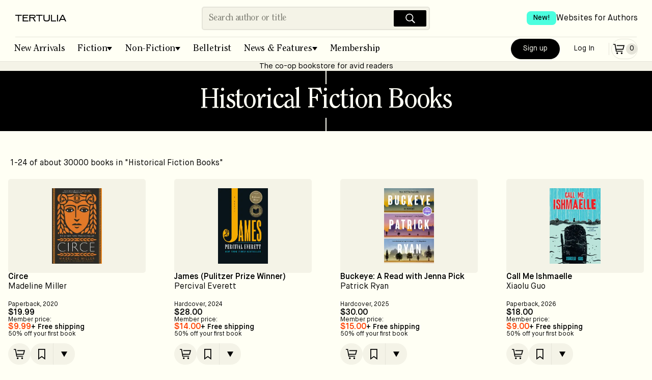

--- FILE ---
content_type: text/html; charset=utf-8
request_url: https://tertulia.com/books/fiction/historical-fiction/all
body_size: 13791
content:
<!DOCTYPE html><html lang="en"><head><meta charSet="utf-8"/><meta name="description" content="Find your next great read among the rants and raves of authors, critics, friends, strangers and culture-makers alike."/><meta name="twitter:card" content="summary_large_image"/><meta name="twitter:site" content="@JoinTertulia"/><meta name="twitter:creator" content="@JoinTertulia"/><meta property="fb:app_id" content="976758046624767"/><meta property="og:description" content="Find your next great read among the rants and raves of authors, critics, friends, strangers and culture-makers alike."/><meta property="og:url" content="https://tertulia.com/books/fiction/historical-fiction/all"/><meta property="og:type" content="website"/><meta property="og:image" content="https://tertulia.com/images/tertulia_og.png"/><meta property="og:image:alt" content="Tertulia | Books Worth Talking About"/><meta property="og:image:type" content="image/png"/><meta property="og:image:width" content="1200"/><meta property="og:image:height" content="630"/><meta property="og:locale" content="en_US"/><meta property="og:site_name" content="Tertulia"/><link rel="canonical" href="https://tertulia.com/books/fiction/historical-fiction/all"/><link rel="icon" href="/favicon.ico"/><link rel="preload" href="/fonts/ClearfaceStd-Regular.woff" as="font" type="font/woff" crossorigin="anonymous"/><link rel="preload" href="/fonts/ClearfaceStd-Italic.ttf" as="font" crossorigin="anonymous"/><link rel="preload" href="/fonts/MaisonNeue-Book.ttf" as="font" crossorigin="anonymous"/><link rel="preload" href="/fonts/MaisonNeue-Demi.ttf" as="font" crossorigin="anonymous"/><link rel="preload" href="/fonts/MaisonNeue-BookItalic.ttf" as="font" crossorigin="anonymous"/><meta name="viewport" content="width=device-width, initial-scale=1, viewport-fit=cover"/><title>All books in Historical Fiction Books | Tertulia</title><meta name="robots" content="index,follow"/><meta property="og:title" content="All books in Historical Fiction Books"/><meta name="next-head-count" content="27"/><link rel="preload" href="/_next/static/css/da749b2c929a629d.css" as="style"/><link rel="stylesheet" href="/_next/static/css/da749b2c929a629d.css" data-n-g=""/><link rel="preload" href="/_next/static/css/793de2c389d07286.css" as="style"/><link rel="stylesheet" href="/_next/static/css/793de2c389d07286.css" data-n-p=""/><link rel="preload" href="/_next/static/css/3dde4f809892a3cd.css" as="style"/><link rel="stylesheet" href="/_next/static/css/3dde4f809892a3cd.css" data-n-p=""/><link rel="preload" href="/_next/static/css/ca39ed9a74ad76a6.css" as="style"/><link rel="stylesheet" href="/_next/static/css/ca39ed9a74ad76a6.css" data-n-p=""/><noscript data-n-css=""></noscript><script defer="" nomodule="" src="/_next/static/chunks/polyfills-78c92fac7aa8fdd8.js"></script><script src="/_next/static/chunks/webpack-9322f4f07a475cee.js" defer=""></script><script src="/_next/static/chunks/main-f67df17f-87ed18653a59b39a.js" defer=""></script><script src="/_next/static/chunks/main-d91c2bd6-99c3172fea623e30.js" defer=""></script><script src="/_next/static/chunks/main-9a66d3c2-b3c7f6e042b810de.js" defer=""></script><script src="/_next/static/chunks/main-8cbd2506-7b339b0b49f6c304.js" defer=""></script><script src="/_next/static/chunks/6118-911ca93a52960b1d.js" defer=""></script><script src="/_next/static/chunks/7936-2edeba70821763d4.js" defer=""></script><script src="/_next/static/chunks/7698-f44add369e4bb16c.js" defer=""></script><script src="/_next/static/chunks/9669-4e19256381b20e4f.js" defer=""></script><script src="/_next/static/chunks/5653-162ad4a4d6db3ca4.js" defer=""></script><script src="/_next/static/chunks/3459-16a72dafe052f5d7.js" defer=""></script><script src="/_next/static/chunks/6606-c4414ad386ae5be2.js" defer=""></script><script src="/_next/static/chunks/9218-2a50e90090b3f04c.js" defer=""></script><script src="/_next/static/chunks/7998-d04b96d782b1d095.js" defer=""></script><script src="/_next/static/chunks/412-3cd847115f48b1d7.js" defer=""></script><script src="/_next/static/chunks/pages/_app-f3956634-f9b4a364c10416b8.js" defer=""></script><script src="/_next/static/chunks/pages/_app-9491c6bc-0c61f78ba8af1a18.js" defer=""></script><script src="/_next/static/chunks/pages/_app-a51fe3d1-647248b72950da9a.js" defer=""></script><script src="/_next/static/chunks/pages/_app-4f2e4cde-198a04a7170abbb1.js" defer=""></script><script src="/_next/static/chunks/pages/_app-41b31bed-b17a78fffd39c8b6.js" defer=""></script><script src="/_next/static/chunks/pages/_app-a8fd61f1-b88db84b15ec1f58.js" defer=""></script><script src="/_next/static/chunks/4738-fe2d5773be2b00e5.js" defer=""></script><script src="/_next/static/chunks/6316-1ea4d09d175ea02e.js" defer=""></script><script src="/_next/static/chunks/4484-f9b41d606200ce98.js" defer=""></script><script src="/_next/static/chunks/848-8c403b19e1ed36e2.js" defer=""></script><script src="/_next/static/chunks/4200-5bcdd9f1ff764e40.js" defer=""></script><script src="/_next/static/chunks/6064-81f70431889ba68f.js" defer=""></script><script src="/_next/static/chunks/4713-c88fbdec04d4fae3.js" defer=""></script><script src="/_next/static/chunks/4671-b4a6ae4fdc616933.js" defer=""></script><script src="/_next/static/chunks/5252-3c0a3eb3e523e245.js" defer=""></script><script src="/_next/static/chunks/1114-b87bcefe11e463e5.js" defer=""></script><script src="/_next/static/chunks/3704-b9f75069c9fb961c.js" defer=""></script><script src="/_next/static/chunks/5118-eb4fc625ab303871.js" defer=""></script><script src="/_next/static/chunks/1201-35af1b2cd0447e98.js" defer=""></script><script src="/_next/static/chunks/3900-e3221fac089d936d.js" defer=""></script><script src="/_next/static/chunks/5328-fced48925cf36cfa.js" defer=""></script><script src="/_next/static/chunks/2419-6c6ba2550cc500a5.js" defer=""></script><script src="/_next/static/chunks/6294-7669a78d6fb6f858.js" defer=""></script><script src="/_next/static/chunks/3055-2e60afd3f8c60a23.js" defer=""></script><script src="/_next/static/chunks/9460-bb5cef6e1403b33c.js" defer=""></script><script src="/_next/static/chunks/812-87d77630f77b6a8d.js" defer=""></script><script src="/_next/static/chunks/7831-7d1b3dbc3882dceb.js" defer=""></script><script src="/_next/static/chunks/8229-d5fc01424fef1e5f.js" defer=""></script><script src="/_next/static/chunks/7384-cd4c855da5572062.js" defer=""></script><script src="/_next/static/chunks/6723-72eddfb78f89df72.js" defer=""></script><script src="/_next/static/chunks/pages/books/%5B...categoryslug%5D-23ed77917dc57be7.js" defer=""></script><script src="/_next/static/WkY0qULojX-twLL6QcxfX/_buildManifest.js" defer=""></script><script src="/_next/static/WkY0qULojX-twLL6QcxfX/_ssgManifest.js" defer=""></script></head><body><div id="__next"><div id="layout-app-root" class="UI_root__aqmBi UI_isGuest__dr1x_"><div><div style="position:fixed;z-index:9999;top:16px;left:16px;right:16px;bottom:16px;pointer-events:none"></div></div><div id="header_signUp_log_in" class="UI_headerInnerRow__xQ1GV"><button class="Button_base__cRUpZ Button_header__T4Db8 Button_white__vOzA4" data-cy="btn-sign-up">Sign Up</button><button class="Button_base__cRUpZ Button_header__T4Db8 Button_whiteOutline__8WU_u" data-cy="btn-log-in">Log In</button></div><header class="UI_headerBox__rWpLm"><div class="UI_headerInner__8IzRG"><div class="UI_headerInnerLeft__lQlkl"><div class="UI_dropdown__V5L_w" aria-label="Mobile menu" role="navigation"><button class="UI_dropdownToggle__NwAno" title="Menu"><img src="/images/IconMenu.svg" width="28" height="28" alt="Menu Icon" loading="lazy"/></button><ul class="UI_fullScreenMenu__WfEle"><li><div class="UI_dropdownHead__SisI2"><button class="UI_dropdownToggle__NwAno UI_dropdownToggleInvert___Su95"><img src="/images/IconCloseWhite.svg" width="28" height="28" alt="Close Icon" loading="lazy"/></button><div class="UI_headerInnerRow__xQ1GV"><button class="Button_base__cRUpZ Button_header__T4Db8 Button_white__vOzA4" data-cy="btn-sign-up">Sign Up</button><button class="Button_base__cRUpZ Button_header__T4Db8 Button_whiteOutline__8WU_u" data-cy="btn-log-in">Log In</button></div></div></li><li><ul class="UI_fullScreenMenuInner__w50oE"><a class="UI_fullScreenItem___4jUk" href="/books/fiction/new-arrivals"><span>New Arrivals</span><img src="/images/IconArrowRight.svg" width="28" height="28" alt="Arrow right" loading="lazy"/></a><a class="UI_fullScreenItem___4jUk" href="/books/fiction"><span>Fiction</span><img src="/images/IconArrowRight.svg" width="28" height="28" alt="Arrow right" loading="lazy"/></a><ul class="UI_pills__QP7d9"><a class="UI_pill___vOjY" href="/books/fiction/historical-fiction">Historical Fiction</a><a class="UI_pill___vOjY" href="/books/fiction/crime-thrillers">Crime &amp; Thrillers</a><a class="UI_pill___vOjY" href="/books/fiction/mystery">Mystery</a><a class="UI_pill___vOjY" href="/books/fiction/science-fiction">Science-Fiction</a><a class="UI_pill___vOjY" href="/books/fiction/fantasy">Fantasy</a><a class="UI_pill___vOjY" href="/books/fiction/poetry">Poetry</a><a class="UI_pill___vOjY" href="/books/fiction/romance">Romance</a><a class="UI_pill___vOjY" href="/books/fiction/childrens">Children’s Books</a><a class="UI_pill___vOjY" href="/books/fiction/young-adult">Young Adult</a></ul><a class="UI_fullScreenItem___4jUk" href="/books/non-fiction"><span>Non-Fiction</span><img src="/images/IconArrowRight.svg" width="28" height="28" alt="Arrow right" loading="lazy"/></a><ul class="UI_pills__QP7d9"><a class="UI_pill___vOjY" href="/books/non-fiction/biographies-memoirs">Biographies &amp; Memoirs</a><a class="UI_pill___vOjY" href="/books/non-fiction/history">History</a><a class="UI_pill___vOjY" href="/books/non-fiction/current-affairs">Current Affairs</a><a class="UI_pill___vOjY" href="/books/non-fiction/tech-science">Tech &amp; Science</a><a class="UI_pill___vOjY" href="/books/non-fiction/business">Business</a><a class="UI_pill___vOjY" href="/books/non-fiction/self-development">Self-Development</a><a class="UI_pill___vOjY" href="/books/non-fiction/travel">Travel</a><a class="UI_pill___vOjY" href="/books/non-fiction/the-arts">The Arts</a><a class="UI_pill___vOjY" href="/books/non-fiction/food-wine">Food &amp; Wine</a><a class="UI_pill___vOjY" href="/books/non-fiction/religion-spirituality">Religion &amp; Spirituality</a><a class="UI_pill___vOjY" href="/books/non-fiction/sports">Sports</a><a class="UI_pill___vOjY" href="/books/non-fiction/humor">Humor</a></ul><a class="UI_fullScreenItem___4jUk" href="/belletrist"><span>Belletrist Book Club</span><img src="/images/IconArrowRight.svg" width="28" height="28" alt="Arrow right" loading="lazy"/></a><a class="UI_fullScreenItem___4jUk" href="/books/fiction/childrens"><span>Children’s Books</span><img src="/images/IconArrowRight.svg" width="28" height="28" alt="Arrow right" loading="lazy"/></a><a class="UI_fullScreenItem___4jUk" href="/lists"><span>Lists</span><img src="/images/IconArrowRight.svg" width="28" height="28" alt="Arrow right" loading="lazy"/></a><a class="UI_fullScreenItem___4jUk" href="/articles"><span>Blog</span><img src="/images/IconArrowRight.svg" width="28" height="28" alt="Arrow right" loading="lazy"/></a><a class="UI_fullScreenItem___4jUk" href="/gift-card"><span>Gift Cards</span><img src="/images/IconArrowRight.svg" width="28" height="28" alt="Arrow right" loading="lazy"/></a><a class="UI_fullScreenItem___4jUk" href="/mylists"><span>My Lists</span><img src="/images/IconArrowRight.svg" width="28" height="28" alt="Arrow right" loading="lazy"/></a><a class="UI_fullScreenItem___4jUk" href="/booklinks"><span>Games</span><img src="/images/IconArrowRight.svg" width="28" height="28" alt="Arrow right" loading="lazy"/></a></ul></li><li><div class="UI_footerMenuFullScreen__lJ5mp"><ul><li class="UI_fullScreenSection__eDk1Z">About &amp; Help</li><li><a href="/about">About Tertulia</a></li><li><a href="/membership">Membership &amp; Co-Ownership</a></li><li><a href="/shipping">Shipping &amp; Delivery</a></li><li><a href="/orders">Orders &amp; Payments</a></li><li><a href="/support">Contact Support</a></li><li><a href="/feedback">Send App Feedback</a></li></ul><ul><li class="UI_fullScreenSection__eDk1Z">Follow us</li><li class="UI_fullScreenSocial__FPxTb"><a class="" target="_blank" rel="noreferrer, noopener" href="https://www.facebook.com/JoinTertulia"><span class="Image_image__vLhUn Image_footerIcon__FX2YA"><img src="/images/icon_facebook.svg" width="26" height="26" alt="Facebook" loading="lazy"/></span></a><a class="" target="_blank" rel="noreferrer, noopener" href="https://twitter.com/JoinTertulia"><span class="Image_image__vLhUn Image_footerIcon__FX2YA"><img src="/images/IconX.svg" width="26" height="26" alt="X (formerly Twitter)" loading="lazy"/></span></a><a class="" target="_blank" rel="noreferrer, noopener" href="https://www.instagram.com/jointertulia/"><span class="Image_image__vLhUn Image_footerIcon__FX2YA"><img src="/images/icon_instagram.svg" width="26" height="26" alt="Instagram" loading="lazy"/></span></a></li></ul><ul><li class="UI_fullScreenSection__eDk1Z">Download the app</li><li class="UI_fullScreenSocial__FPxTb"><a href="https://apps.apple.com/app/tertulia/id1562334598" target="_blank" rel="noreferrer"><span class="Image_image__vLhUn"><img src="/images/app_store.svg" width="150" height="50" alt="Download the app" loading="lazy"/></span></a></li></ul></div></li></ul></div><div class="UI_headerContainer__WVZdG"><div class="UI_headerLogoContainer__spwnF"><a href="/" class="" title="Books Worth Talking About"><span class="Image_image__vLhUn Image_block__7N3DU"><img src="/images/TertuliaLogo.svg" width="100" height="40" alt="Tertulia Logo"/></span></a></div></div></div><div class="UI_headerInnerCenter__ED0xI"><div class="Search_headerSearchBox__8QxG5"><div class="Search_headerSearch__ri_0P" data-cy="desktop-searchbar"><input autoComplete="off" placeholder="Search author or title" autoCapitalize="sentences" autoCorrect="on" dir="auto" enterKeyHint="search" spellcheck="true" type="text" class="css-11aywtz r-6taxm2" style="--placeholderTextColor:#818177" value=""/><button class="Search_searchButton__K7Zl9" title="Search"><img src="/images/IconSearchWhite.svg" width="28" height="28" alt="Search icon" loading="lazy" data-cy="btn-icn-search"/></button></div></div></div><div class="UI_headerInnerRightMobile__ZQreY"><div class="UI_displayForNoAuthenticated__F7nan"><a class="Button_primaryPill__OTJna" data-cy="btn-signup" href="/new-account">Sign up</a><a class="Button_outlinePill__b_J0Y" data-cy="btn-login" href="/login-with-email">Log In</a></div><div class="UI_isNotTabletUp__subc9"><a class="Button_outlinePill__b_J0Y" href="/cart"><span class="UI_cartItem__v_Xkh" data-cy="icon-cart"><img src="/images/IconCart.svg" width="28" height="28" alt="Cart Icon" loading="lazy"/><span class="UI_cartItemQtyEmpty__fZT4O" data-cy="icon-qty-cart"><span class="Font_sm__aXC6w">0</span></span></span></a></div><span class="Padding_flex__0W9j_ Padding_lg__tNrxW Padding_vertical__vA4ml UI_isTabletUp__sURjd"></span><div class="UI_isTabletUp__sURjd"><a class="Button_tertiaryPill__1kl8D" href="/cart"><span class="UI_cartItem__v_Xkh" data-cy="icon-cart"><img src="/images/IconCart.svg" width="28" height="28" alt="Cart Icon" loading="lazy"/><span class="UI_cartItemQtyEmpty__fZT4O" data-cy="icon-qty-cart"><span class="Font_sm__aXC6w">0</span></span></span></a></div></div><div class="UI_headerLinkTopRight__ZJkyo"><a href="https://authors.tertulia.com/?utm_source=tertulia_com&amp;utm_medium=website&amp;utm_content=header_link" class=""><div class="UI_headerLinkItem__dQhFo"><span class="UI_newBadge__AuLp5">New!</span><span>Websites for Authors</span></div></a></div></div><div class="UI_headerInnerSearch__LuwG1"><div class="UI_headerInnerSearchCenter__K8OFN"><div class="Search_headerSearchBox__8QxG5"><div class="Search_headerSearch__ri_0P" data-cy="desktop-searchbar"><input autoComplete="off" placeholder="Search author or title" autoCapitalize="sentences" autoCorrect="on" dir="auto" enterKeyHint="search" spellcheck="true" type="text" class="css-11aywtz r-6taxm2" style="--placeholderTextColor:#818177" value=""/><button class="Search_searchButton__K7Zl9" title="Search"><img src="/images/IconSearchWhite.svg" width="28" height="28" alt="Search icon" loading="lazy" data-cy="btn-icn-search"/></button></div></div></div></div><div class="UI_headerCategories__jjJLY" aria-label="Main menu" role="navigation"><ul class="UI_headerCategoriesMenu__RqcnQ"><li><a class="UI_categoryItem__8QHgl" href="/editorial-list/the-best-book-releases-this-week">New Arrivals</a></li><li><div class="UI_categoryDropdown__xjTOG"><button class="UI_categoryDropdownToggle__HHx9T UI_withDropdownIndicator__hiKHX false">Fiction</button><ul class="UI_categoryDropdownMenu__C72vl"><li><a href="/books/fiction/historical-fiction" class="UI_category__Zv9Vb">Historical Fiction</a></li><li><a href="/books/fiction/crime-thrillers" class="UI_category__Zv9Vb">Crime &amp; Thrillers</a></li><li><a href="/books/fiction/mystery" class="UI_category__Zv9Vb">Mystery</a></li><li><a href="/books/fiction/science-fiction" class="UI_category__Zv9Vb">Science-Fiction</a></li><li><a href="/books/fiction/fantasy" class="UI_category__Zv9Vb">Fantasy</a></li><li><a href="/books/fiction/poetry" class="UI_category__Zv9Vb">Poetry</a></li><li><a href="/books/fiction/romance" class="UI_category__Zv9Vb">Romance</a></li><li><a href="/books/fiction/childrens" class="UI_category__Zv9Vb">Children’s Books</a></li><li><a href="/books/fiction/young-adult" class="UI_category__Zv9Vb">Young Adult</a></li><li class="UI_dropdownDividerSpacer__P6Fag"></li><li><a href="/books/fiction" class="UI_category__Zv9Vb">All <!-- -->Fiction</a></li></ul></div></li><li><div class="UI_categoryDropdown__xjTOG"><button class="UI_categoryDropdownToggle__HHx9T UI_withDropdownIndicator__hiKHX false">Non-Fiction</button><ul class="UI_categoryDropdownMenu__C72vl"><li><a href="/books/non-fiction/biographies-memoirs" class="UI_category__Zv9Vb">Biographies &amp; Memoirs</a></li><li><a href="/books/non-fiction/history" class="UI_category__Zv9Vb">History</a></li><li><a href="/books/non-fiction/current-affairs" class="UI_category__Zv9Vb">Current Affairs</a></li><li><a href="/books/non-fiction/tech-science" class="UI_category__Zv9Vb">Tech &amp; Science</a></li><li><a href="/books/non-fiction/business" class="UI_category__Zv9Vb">Business</a></li><li><a href="/books/non-fiction/self-development" class="UI_category__Zv9Vb">Self-Development</a></li><li><a href="/books/non-fiction/travel" class="UI_category__Zv9Vb">Travel</a></li><li><a href="/books/non-fiction/the-arts" class="UI_category__Zv9Vb">The Arts</a></li><li><a href="/books/non-fiction/food-wine" class="UI_category__Zv9Vb">Food &amp; Wine</a></li><li><a href="/books/non-fiction/religion-spirituality" class="UI_category__Zv9Vb">Religion &amp; Spirituality</a></li><li><a href="/books/non-fiction/sports" class="UI_category__Zv9Vb">Sports</a></li><li><a href="/books/non-fiction/humor" class="UI_category__Zv9Vb">Humor</a></li><li class="UI_dropdownDividerSpacer__P6Fag"></li><li><a href="/books/non-fiction" class="UI_category__Zv9Vb">All <!-- -->Non-Fiction</a></li></ul></div></li><li><a class="UI_categoryItem__8QHgl" href="/belletrist">Belletrist</a></li><li><div class="UI_categoryDropdown__xjTOG"><button class="UI_categoryDropdownToggle__HHx9T UI_withDropdownIndicator__hiKHX false">News &amp; Features</button><ul class="UI_categoryDropdownMenu__C72vl"><li><a href="/lists" class="UI_category__Zv9Vb">Lists</a></li><li><a href="/articles" class="UI_category__Zv9Vb">Blog</a></li></ul></div></li><li><a class="UI_categoryItem__8QHgl" href="/membership">Membership</a></li></ul><div class="UI_headerInnerRight__o4h4B"><div class="UI_displayForNoAuthenticated__F7nan"><a class="Button_primaryPill__OTJna" data-cy="btn-signup" href="/new-account">Sign up</a><a class="Button_outlinePill__b_J0Y" data-cy="btn-login" href="/login-with-email">Log In</a></div><div class="UI_isNotTabletUp__subc9"><a class="Button_outlinePill__b_J0Y" href="/cart"><span class="UI_cartItem__v_Xkh" data-cy="icon-cart"><img src="/images/IconCart.svg" width="28" height="28" alt="Cart Icon" loading="lazy"/><span class="UI_cartItemQtyEmpty__fZT4O" data-cy="icon-qty-cart"><span class="Font_sm__aXC6w">0</span></span></span></a></div><span class="Padding_flex__0W9j_ Padding_lg__tNrxW Padding_vertical__vA4ml UI_isTabletUp__sURjd"></span><div class="UI_isTabletUp__sURjd"><a class="Button_tertiaryPill__1kl8D" href="/cart"><span class="UI_cartItem__v_Xkh" data-cy="icon-cart"><img src="/images/IconCart.svg" width="28" height="28" alt="Cart Icon" loading="lazy"/><span class="UI_cartItemQtyEmpty__fZT4O" data-cy="icon-qty-cart"><span class="Font_sm__aXC6w">0</span></span></span></a></div></div></div><hr class="UI_hidden__5lP_x"/><a class="UI_headerBannerStripe__Ija5n" rel="noreferrer" href="/membership">The co-op bookstore for avid readers</a><div class="Category_header__xn1lB"><h1 class="Font_h1__UPRsb"><a href="/books/fiction/historical-fiction" class="">Historical Fiction Books</a></h1></div></header><div class="UI_logoVerticalLine___Jixb"></div><div id="main_for_home" class="UI_container__xWprg"><div class="UI_main__dT_j0"><div class="UI_searchStats__N3A_U"><p class="Font_p__Tvpq9 Font_md__F8Fi8 Font_nospace__o20fr">1-24 of about 30000 books in &quot;Historical Fiction Books&quot;</p></div><div class="UI_searchGrid__DlNZs"><div class="UI_listMention__WAspy UI_listMentionInner__QELi9"><a class="UI_link__PdVAE" href="/book/circe-madeline-miller/9780316556323"><span class="Image_image__vLhUn Image_productCoverBASE__AdEkO"><img src="https://d16057n354qyo4.cloudfront.net/9780316556323.jpg?nextExtension=webp&amp;version=1748839407" width="100" height="100" alt="Book Cover for: Circe, Madeline Miller" loading="lazy" data-cy="img-cover"/></span></a><div class="UI_mentionData__uvJxa"><a class="UI_linkNoUnderline__DgujT" href="/book/circe-madeline-miller/9780316556323"><h2 class="Font_headerMD__zBwNK Font_nospace__o20fr" data-cy="label-title-book">Circe</h2><span class="Font_md__F8Fi8 Font_nospace__o20fr" data-cy="label-author-book">Madeline Miller</span></a><span class="Padding_flex__0W9j_ Padding_base__VCdJr"></span><div class="UI_priceCardCompactSimple__e_0dA"><p class="Font_xs__m3oUx Font_nospace__o20fr" data-cy="label-format-date-book">Paperback<!-- -->,<!-- --> <!-- -->2020</p><span class="Font_boldMD__1tvR_">$<!-- -->19.99</span><span class="Font_xs__m3oUx" data-cy="label-member-price">Member price:</span><span class="UI_flexRowStart__jZ0F6"><span class="Font_price__eXPWG Font_boldMD__1tvR_" data-cy="value-special-price">$<!-- -->9.99</span><span class="Padding_flex__0W9j_ Padding_xxs__SITsf"></span><span class="Font_boldSM__536gg"> <!-- -->+ Free shipping</span></span><span class="UI_priceRegular__Xz_Re"><span class="UI_flexColumn__3g5Q4 UI_gridGapXXS__7zR7U"><span class="Font_xs__m3oUx">50% off your first book</span></span></span></div><div class="UI_mentionActions__1iDuj"></div></div></div><div class="UI_listMention__WAspy UI_listMentionInner__QELi9"><a class="UI_link__PdVAE" href="/book/james-pulitzer-prize-winner-percival-everett/9780385550369"><span class="Image_image__vLhUn Image_productCoverBASE__AdEkO"><img src="https://d16057n354qyo4.cloudfront.net/9780385550369.jpg?nextExtension=webp&amp;version=1747000643" width="100" height="100" alt="Book Cover for: James (Pulitzer Prize Winner), Percival Everett" loading="lazy" data-cy="img-cover"/></span></a><div class="UI_mentionData__uvJxa"><a class="UI_linkNoUnderline__DgujT" href="/book/james-pulitzer-prize-winner-percival-everett/9780385550369"><h2 class="Font_headerMD__zBwNK Font_nospace__o20fr" data-cy="label-title-book">James (Pulitzer Prize Winner)</h2><span class="Font_md__F8Fi8 Font_nospace__o20fr" data-cy="label-author-book">Percival Everett</span></a><span class="Padding_flex__0W9j_ Padding_base__VCdJr"></span><div class="UI_priceCardCompactSimple__e_0dA"><p class="Font_xs__m3oUx Font_nospace__o20fr" data-cy="label-format-date-book">Hardcover<!-- -->,<!-- --> <!-- -->2024</p><span class="Font_boldMD__1tvR_">$<!-- -->28.00</span><span class="Font_xs__m3oUx" data-cy="label-member-price">Member price:</span><span class="UI_flexRowStart__jZ0F6"><span class="Font_price__eXPWG Font_boldMD__1tvR_" data-cy="value-special-price">$<!-- -->14.00</span><span class="Padding_flex__0W9j_ Padding_xxs__SITsf"></span><span class="Font_boldSM__536gg"> <!-- -->+ Free shipping</span></span><span class="UI_priceRegular__Xz_Re"><span class="UI_flexColumn__3g5Q4 UI_gridGapXXS__7zR7U"><span class="Font_xs__m3oUx">50% off your first book</span></span></span></div><div class="UI_mentionActions__1iDuj"></div></div></div><div class="UI_listMention__WAspy UI_listMentionInner__QELi9"><a class="UI_link__PdVAE" href="/book/buckeye-a-read-with-jenna-pick-patrick-ryan/9780593595039"><span class="Image_image__vLhUn Image_productCoverBASE__AdEkO"><img src="https://d16057n354qyo4.cloudfront.net/9780593595039.jpg?nextExtension=webp&amp;version=1762118532" width="100" height="100" alt="Book Cover for: Buckeye: A Read with Jenna Pick, Patrick Ryan" loading="lazy" data-cy="img-cover"/></span></a><div class="UI_mentionData__uvJxa"><a class="UI_linkNoUnderline__DgujT" href="/book/buckeye-a-read-with-jenna-pick-patrick-ryan/9780593595039"><h2 class="Font_headerMD__zBwNK Font_nospace__o20fr" data-cy="label-title-book">Buckeye: A Read with Jenna Pick</h2><span class="Font_md__F8Fi8 Font_nospace__o20fr" data-cy="label-author-book">Patrick Ryan</span></a><span class="Padding_flex__0W9j_ Padding_base__VCdJr"></span><div class="UI_priceCardCompactSimple__e_0dA"><p class="Font_xs__m3oUx Font_nospace__o20fr" data-cy="label-format-date-book">Hardcover<!-- -->,<!-- --> <!-- -->2025</p><span class="Font_boldMD__1tvR_">$<!-- -->30.00</span><span class="Font_xs__m3oUx" data-cy="label-member-price">Member price:</span><span class="UI_flexRowStart__jZ0F6"><span class="Font_price__eXPWG Font_boldMD__1tvR_" data-cy="value-special-price">$<!-- -->15.00</span><span class="Padding_flex__0W9j_ Padding_xxs__SITsf"></span><span class="Font_boldSM__536gg"> <!-- -->+ Free shipping</span></span><span class="UI_priceRegular__Xz_Re"><span class="UI_flexColumn__3g5Q4 UI_gridGapXXS__7zR7U"><span class="Font_xs__m3oUx">50% off your first book</span></span></span></div><div class="UI_mentionActions__1iDuj"></div></div></div><div class="UI_listMention__WAspy UI_listMentionInner__QELi9"><a class="UI_link__PdVAE" href="/book/call-me-ishmaelle-xiaolu-guo/9780802166494"><span class="Image_image__vLhUn Image_productCoverBASE__AdEkO"><img src="https://d16057n354qyo4.cloudfront.net/9780802166494.jpg?nextExtension=webp&amp;version=1763934909" width="100" height="100" alt="Book Cover for: Call Me Ishmaelle, Xiaolu Guo" loading="lazy" data-cy="img-cover"/></span></a><div class="UI_mentionData__uvJxa"><a class="UI_linkNoUnderline__DgujT" href="/book/call-me-ishmaelle-xiaolu-guo/9780802166494"><h2 class="Font_headerMD__zBwNK Font_nospace__o20fr" data-cy="label-title-book">Call Me Ishmaelle</h2><span class="Font_md__F8Fi8 Font_nospace__o20fr" data-cy="label-author-book">Xiaolu Guo</span></a><span class="Padding_flex__0W9j_ Padding_base__VCdJr"></span><div class="UI_priceCardCompactSimple__e_0dA"><p class="Font_xs__m3oUx Font_nospace__o20fr" data-cy="label-format-date-book">Paperback<!-- -->,<!-- --> <!-- -->2026</p><span class="Font_boldMD__1tvR_">$<!-- -->18.00</span><span class="Font_xs__m3oUx" data-cy="label-member-price">Member price:</span><span class="UI_flexRowStart__jZ0F6"><span class="Font_price__eXPWG Font_boldMD__1tvR_" data-cy="value-special-price">$<!-- -->9.00</span><span class="Padding_flex__0W9j_ Padding_xxs__SITsf"></span><span class="Font_boldSM__536gg"> <!-- -->+ Free shipping</span></span><span class="UI_priceRegular__Xz_Re"><span class="UI_flexColumn__3g5Q4 UI_gridGapXXS__7zR7U"><span class="Font_xs__m3oUx">50% off your first book</span></span></span></div><div class="UI_mentionActions__1iDuj"></div></div></div><div class="UI_listMention__WAspy UI_listMentionInner__QELi9"><a class="UI_link__PdVAE" href="/book/disoriental-n%C3%A9gar-djavadi/9781609454517"><span class="Image_image__vLhUn Image_productCoverBASE__AdEkO"><img src="https://d16057n354qyo4.cloudfront.net/9781609454517.jpg?nextExtension=webp&amp;version=1739749775" width="100" height="100" alt="Book Cover for: Disoriental, Négar Djavadi" loading="lazy" data-cy="img-cover"/></span></a><div class="UI_mentionData__uvJxa"><a class="UI_linkNoUnderline__DgujT" href="/book/disoriental-n%C3%A9gar-djavadi/9781609454517"><h2 class="Font_headerMD__zBwNK Font_nospace__o20fr" data-cy="label-title-book">Disoriental</h2><span class="Font_md__F8Fi8 Font_nospace__o20fr" data-cy="label-author-book">Négar Djavadi</span></a><span class="Padding_flex__0W9j_ Padding_base__VCdJr"></span><div class="UI_priceCardCompactSimple__e_0dA"><p class="Font_xs__m3oUx Font_nospace__o20fr" data-cy="label-format-date-book">Paperback<!-- -->,<!-- --> <!-- -->2018</p><span class="Font_boldMD__1tvR_">$<!-- -->18.00</span><span class="Font_xs__m3oUx" data-cy="label-member-price">Member price:</span><span class="UI_flexRowStart__jZ0F6"><span class="Font_price__eXPWG Font_boldMD__1tvR_" data-cy="value-special-price">$<!-- -->9.00</span><span class="Padding_flex__0W9j_ Padding_xxs__SITsf"></span><span class="Font_boldSM__536gg"> <!-- -->+ Free shipping</span></span><span class="UI_priceRegular__Xz_Re"><span class="UI_flexColumn__3g5Q4 UI_gridGapXXS__7zR7U"><span class="Font_xs__m3oUx">50% off your first book</span></span></span></div><div class="UI_mentionActions__1iDuj"></div></div></div><div class="UI_listMention__WAspy UI_listMentionInner__QELi9"><a class="UI_link__PdVAE" href="/book/hamnet-maggie-o-farrell/9781984898876"><span class="Image_image__vLhUn Image_productCoverBASE__AdEkO"><img src="https://d16057n354qyo4.cloudfront.net/9781984898876.jpg?nextExtension=webp&amp;version=1732568107" width="100" height="100" alt="Book Cover for: Hamnet, Maggie O&#x27;Farrell" loading="lazy" data-cy="img-cover"/></span></a><div class="UI_mentionData__uvJxa"><a class="UI_linkNoUnderline__DgujT" href="/book/hamnet-maggie-o-farrell/9781984898876"><h2 class="Font_headerMD__zBwNK Font_nospace__o20fr" data-cy="label-title-book">Hamnet</h2><span class="Font_md__F8Fi8 Font_nospace__o20fr" data-cy="label-author-book">Maggie O&#x27;Farrell</span></a><span class="Padding_flex__0W9j_ Padding_base__VCdJr"></span><div class="UI_priceCardCompactSimple__e_0dA"><p class="Font_xs__m3oUx Font_nospace__o20fr" data-cy="label-format-date-book">Paperback<!-- -->,<!-- --> <!-- -->2021</p><span class="Font_boldMD__1tvR_">$<!-- -->19.00</span><span class="Font_xs__m3oUx" data-cy="label-member-price">Member price:</span><span class="UI_flexRowStart__jZ0F6"><span class="Font_price__eXPWG Font_boldMD__1tvR_" data-cy="value-special-price">$<!-- -->9.50</span><span class="Padding_flex__0W9j_ Padding_xxs__SITsf"></span><span class="Font_boldSM__536gg"> <!-- -->+ Free shipping</span></span><span class="UI_priceRegular__Xz_Re"><span class="UI_flexColumn__3g5Q4 UI_gridGapXXS__7zR7U"><span class="Font_xs__m3oUx">50% off your first book</span></span></span></div><div class="UI_mentionActions__1iDuj"></div></div></div><div class="UI_listMention__WAspy UI_listMentionInner__QELi9"><a class="UI_link__PdVAE" href="/book/the-nightingale-kristin-hannah/9781250080400"><span class="Image_image__vLhUn Image_productCoverBASE__AdEkO"><img src="https://d16057n354qyo4.cloudfront.net/9781250080400.jpg?nextExtension=webp&amp;version=1754868955" width="100" height="100" alt="Book Cover for: The Nightingale, Kristin Hannah" loading="lazy" data-cy="img-cover"/></span></a><div class="UI_mentionData__uvJxa"><a class="UI_linkNoUnderline__DgujT" href="/book/the-nightingale-kristin-hannah/9781250080400"><h2 class="Font_headerMD__zBwNK Font_nospace__o20fr" data-cy="label-title-book">The Nightingale</h2><span class="Font_md__F8Fi8 Font_nospace__o20fr" data-cy="label-author-book">Kristin Hannah</span></a><span class="Padding_flex__0W9j_ Padding_base__VCdJr"></span><div class="UI_priceCardCompactSimple__e_0dA"><p class="Font_xs__m3oUx Font_nospace__o20fr" data-cy="label-format-date-book">Paperback<!-- -->,<!-- --> <!-- -->2017</p><span class="Font_boldMD__1tvR_">$<!-- -->17.99</span><span class="Font_xs__m3oUx" data-cy="label-member-price">Member price:</span><span class="UI_flexRowStart__jZ0F6"><span class="Font_price__eXPWG Font_boldMD__1tvR_" data-cy="value-special-price">$<!-- -->8.99</span><span class="Padding_flex__0W9j_ Padding_xxs__SITsf"></span><span class="Font_boldSM__536gg"> <!-- -->+ Free shipping</span></span><span class="UI_priceRegular__Xz_Re"><span class="UI_flexColumn__3g5Q4 UI_gridGapXXS__7zR7U"><span class="Font_xs__m3oUx">50% off your first book</span></span></span></div><div class="UI_mentionActions__1iDuj"></div></div></div><div class="UI_listMention__WAspy UI_listMentionInner__QELi9"><a class="UI_link__PdVAE" href="/book/the-invisible-life-of-addie-larue-v-e-schwab/9780765387578"><span class="Image_image__vLhUn Image_productCoverBASE__AdEkO"><img src="https://d16057n354qyo4.cloudfront.net/9780765387578.jpg?nextExtension=webp&amp;version=1769445604" width="100" height="100" alt="Book Cover for: The Invisible Life of Addie Larue, V. E. Schwab" loading="lazy" data-cy="img-cover"/></span></a><div class="UI_mentionData__uvJxa"><a class="UI_linkNoUnderline__DgujT" href="/book/the-invisible-life-of-addie-larue-v-e-schwab/9780765387578"><h2 class="Font_headerMD__zBwNK Font_nospace__o20fr" data-cy="label-title-book">The Invisible Life of Addie Larue</h2><span class="Font_md__F8Fi8 Font_nospace__o20fr" data-cy="label-author-book">V. E. Schwab</span></a><span class="Padding_flex__0W9j_ Padding_base__VCdJr"></span><div class="UI_priceCardCompactSimple__e_0dA"><p class="Font_xs__m3oUx Font_nospace__o20fr" data-cy="label-format-date-book">Paperback<!-- -->,<!-- --> <!-- -->2023</p><span class="Font_boldMD__1tvR_">$<!-- -->19.99</span><span class="Font_xs__m3oUx" data-cy="label-member-price">Member price:</span><span class="UI_flexRowStart__jZ0F6"><span class="Font_price__eXPWG Font_boldMD__1tvR_" data-cy="value-special-price">$<!-- -->9.99</span><span class="Padding_flex__0W9j_ Padding_xxs__SITsf"></span><span class="Font_boldSM__536gg"> <!-- -->+ Free shipping</span></span><span class="UI_priceRegular__Xz_Re"><span class="UI_flexColumn__3g5Q4 UI_gridGapXXS__7zR7U"><span class="Font_xs__m3oUx">50% off your first book</span></span></span></div><div class="UI_mentionActions__1iDuj"></div></div></div><div class="UI_listMention__WAspy UI_listMentionInner__QELi9"><a class="UI_link__PdVAE" href="/book/when-we-cease-to-understand-the-world-benjamin-labatut/9781681375663"><span class="Image_image__vLhUn Image_productCoverBASE__AdEkO"><img src="https://d16057n354qyo4.cloudfront.net/9781681375663.jpg?nextExtension=webp&amp;version=1732567790" width="100" height="100" alt="Book Cover for: When We Cease to Understand the World, Benjamin Labatut" loading="lazy" data-cy="img-cover"/></span></a><div class="UI_mentionData__uvJxa"><a class="UI_linkNoUnderline__DgujT" href="/book/when-we-cease-to-understand-the-world-benjamin-labatut/9781681375663"><h2 class="Font_headerMD__zBwNK Font_nospace__o20fr" data-cy="label-title-book">When We Cease to Understand the World</h2><span class="Font_md__F8Fi8 Font_nospace__o20fr" data-cy="label-author-book">Benjamin Labatut</span></a><span class="Padding_flex__0W9j_ Padding_base__VCdJr"></span><div class="UI_priceCardCompactSimple__e_0dA"><p class="Font_xs__m3oUx Font_nospace__o20fr" data-cy="label-format-date-book">Paperback<!-- -->,<!-- --> <!-- -->2021</p><span class="Font_boldMD__1tvR_">$<!-- -->17.95</span><span class="Font_xs__m3oUx" data-cy="label-member-price">Member price:</span><span class="UI_flexRowStart__jZ0F6"><span class="Font_price__eXPWG Font_boldMD__1tvR_" data-cy="value-special-price">$<!-- -->8.98</span><span class="Padding_flex__0W9j_ Padding_xxs__SITsf"></span><span class="Font_boldSM__536gg"> <!-- -->+ Free shipping</span></span><span class="UI_priceRegular__Xz_Re"><span class="UI_flexColumn__3g5Q4 UI_gridGapXXS__7zR7U"><span class="Font_xs__m3oUx">50% off your first book</span></span></span></div><div class="UI_mentionActions__1iDuj"></div></div></div><div class="UI_listMention__WAspy UI_listMentionInner__QELi9"><a class="UI_link__PdVAE" href="/book/angel-down-daniel-kraus/9781668068458"><span class="Image_image__vLhUn Image_productCoverBASE__AdEkO"><img src="https://d16057n354qyo4.cloudfront.net/9781668068458.jpg?nextExtension=webp&amp;version=1765748556" width="100" height="100" alt="Book Cover for: Angel Down, Daniel Kraus" loading="lazy" data-cy="img-cover"/></span></a><div class="UI_mentionData__uvJxa"><a class="UI_linkNoUnderline__DgujT" href="/book/angel-down-daniel-kraus/9781668068458"><h2 class="Font_headerMD__zBwNK Font_nospace__o20fr" data-cy="label-title-book">Angel Down</h2><span class="Font_md__F8Fi8 Font_nospace__o20fr" data-cy="label-author-book">Daniel Kraus</span></a><span class="Padding_flex__0W9j_ Padding_base__VCdJr"></span><div class="UI_priceCardCompactSimple__e_0dA"><p class="Font_xs__m3oUx Font_nospace__o20fr" data-cy="label-format-date-book">Hardcover<!-- -->,<!-- --> <!-- -->2025</p><span class="Font_boldMD__1tvR_">$<!-- -->28.99</span><span class="Font_xs__m3oUx" data-cy="label-member-price">Member price:</span><span class="UI_flexRowStart__jZ0F6"><span class="Font_price__eXPWG Font_boldMD__1tvR_" data-cy="value-special-price">$<!-- -->14.49</span><span class="Padding_flex__0W9j_ Padding_xxs__SITsf"></span><span class="Font_boldSM__536gg"> <!-- -->+ Free shipping</span></span><span class="UI_priceRegular__Xz_Re"><span class="UI_flexColumn__3g5Q4 UI_gridGapXXS__7zR7U"><span class="Font_xs__m3oUx">50% off your first book</span></span></span></div><div class="UI_mentionActions__1iDuj"></div></div></div><div class="UI_listMention__WAspy UI_listMentionInner__QELi9"><a class="UI_link__PdVAE" href="/book/boudicca-p-c-cast/9780063294981"><span class="Image_image__vLhUn Image_productCoverBASE__AdEkO"><img src="https://d16057n354qyo4.cloudfront.net/9780063294981.jpg?nextExtension=webp&amp;version=1757891913" width="100" height="100" alt="Book Cover for: Boudicca, P. C. Cast" loading="lazy" data-cy="img-cover"/></span></a><div class="UI_mentionData__uvJxa"><a class="UI_linkNoUnderline__DgujT" href="/book/boudicca-p-c-cast/9780063294981"><h2 class="Font_headerMD__zBwNK Font_nospace__o20fr" data-cy="label-title-book">Boudicca</h2><span class="Font_md__F8Fi8 Font_nospace__o20fr" data-cy="label-author-book">P. C. Cast</span></a><span class="Padding_flex__0W9j_ Padding_base__VCdJr"></span><div class="UI_priceCardCompactSimple__e_0dA"><p class="Font_xs__m3oUx Font_nospace__o20fr" data-cy="label-format-date-book">Paperback<!-- -->,<!-- --> <!-- -->2026</p><span class="Font_boldMD__1tvR_">$<!-- -->21.00</span><span class="Font_xs__m3oUx" data-cy="label-member-price">Member price:</span><span class="UI_flexRowStart__jZ0F6"><span class="Font_price__eXPWG Font_boldMD__1tvR_" data-cy="value-special-price">$<!-- -->10.50</span><span class="Padding_flex__0W9j_ Padding_xxs__SITsf"></span><span class="Font_boldSM__536gg"> <!-- -->+ Free shipping</span></span><span class="UI_priceRegular__Xz_Re"><span class="UI_flexColumn__3g5Q4 UI_gridGapXXS__7zR7U"><span class="Font_xs__m3oUx">50% off your first book</span></span></span></div><div class="UI_mentionActions__1iDuj"></div></div></div><div class="UI_listMention__WAspy UI_listMentionInner__QELi9"><a class="UI_link__PdVAE" href="/book/the-belle-of-chatham-laura-frantz/9780800746568"><span class="Image_image__vLhUn Image_productCoverBASE__AdEkO"><img src="https://d16057n354qyo4.cloudfront.net/9780800746568.jpg?nextExtension=webp&amp;version=1763328152" width="100" height="100" alt="Book Cover for: The Belle of Chatham, Laura Frantz" loading="lazy" data-cy="img-cover"/></span></a><div class="UI_mentionData__uvJxa"><a class="UI_linkNoUnderline__DgujT" href="/book/the-belle-of-chatham-laura-frantz/9780800746568"><h2 class="Font_headerMD__zBwNK Font_nospace__o20fr" data-cy="label-title-book">The Belle of Chatham</h2><span class="Font_md__F8Fi8 Font_nospace__o20fr" data-cy="label-author-book">Laura Frantz</span></a><span class="Padding_flex__0W9j_ Padding_base__VCdJr"></span><div class="UI_priceCardCompactSimple__e_0dA"><p class="Font_xs__m3oUx Font_nospace__o20fr" data-cy="label-format-date-book">Paperback<!-- -->,<!-- --> <!-- -->2026</p><span class="Font_boldMD__1tvR_">$<!-- -->18.99</span><span class="Font_xs__m3oUx" data-cy="label-member-price">Member price:</span><span class="UI_flexRowStart__jZ0F6"><span class="Font_price__eXPWG Font_boldMD__1tvR_" data-cy="value-special-price">$<!-- -->9.49</span><span class="Padding_flex__0W9j_ Padding_xxs__SITsf"></span><span class="Font_boldSM__536gg"> <!-- -->+ Free shipping</span></span><span class="UI_priceRegular__Xz_Re"><span class="UI_flexColumn__3g5Q4 UI_gridGapXXS__7zR7U"><span class="Font_xs__m3oUx">50% off your first book</span></span></span></div><div class="UI_mentionActions__1iDuj"></div></div></div><div class="UI_listMention__WAspy UI_listMentionInner__QELi9"><a class="UI_link__PdVAE" href="/book/trust-pulitzer-prize-winner-hernan-diaz/9780593420324"><span class="Image_image__vLhUn Image_productCoverBASE__AdEkO"><img src="https://d16057n354qyo4.cloudfront.net/9780593420324.jpg?nextExtension=webp&amp;version=1732568859" width="100" height="100" alt="Book Cover for: Trust (Pulitzer Prize Winner), Hernan Diaz" loading="lazy" data-cy="img-cover"/></span></a><div class="UI_mentionData__uvJxa"><a class="UI_linkNoUnderline__DgujT" href="/book/trust-pulitzer-prize-winner-hernan-diaz/9780593420324"><h2 class="Font_headerMD__zBwNK Font_nospace__o20fr" data-cy="label-title-book">Trust (Pulitzer Prize Winner)</h2><span class="Font_md__F8Fi8 Font_nospace__o20fr" data-cy="label-author-book">Hernan Diaz</span></a><span class="Padding_flex__0W9j_ Padding_base__VCdJr"></span><div class="UI_priceCardCompactSimple__e_0dA"><p class="Font_xs__m3oUx Font_nospace__o20fr" data-cy="label-format-date-book">Paperback<!-- -->,<!-- --> <!-- -->2023</p><span class="Font_boldMD__1tvR_">$<!-- -->17.00</span><span class="Font_xs__m3oUx" data-cy="label-member-price">Member price:</span><span class="UI_flexRowStart__jZ0F6"><span class="Font_price__eXPWG Font_boldMD__1tvR_" data-cy="value-special-price">$<!-- -->8.50</span><span class="Padding_flex__0W9j_ Padding_xxs__SITsf"></span><span class="Font_boldSM__536gg"> <!-- -->+ Free shipping</span></span><span class="UI_priceRegular__Xz_Re"><span class="UI_flexColumn__3g5Q4 UI_gridGapXXS__7zR7U"><span class="Font_xs__m3oUx">50% off your first book</span></span></span></div><div class="UI_mentionActions__1iDuj"></div></div></div><div class="UI_listMention__WAspy UI_listMentionInner__QELi9"><a class="UI_link__PdVAE" href="/book/skylark-a-gma-book-club-pick-a-novel-paula-mclain/9781668028155"><span class="Image_image__vLhUn Image_productCoverBASE__AdEkO"><img src="https://d16057n354qyo4.cloudfront.net/9781668028155.jpg?nextExtension=webp&amp;version=1768169312" width="100" height="100" alt="Book Cover for: Skylark: A GMA Book Club Pick: A Novel, Paula McLain" loading="lazy" data-cy="img-cover"/></span></a><div class="UI_mentionData__uvJxa"><a class="UI_linkNoUnderline__DgujT" href="/book/skylark-a-gma-book-club-pick-a-novel-paula-mclain/9781668028155"><h2 class="Font_headerMD__zBwNK Font_nospace__o20fr" data-cy="label-title-book">Skylark: A GMA Book Club Pick: A Novel</h2><span class="Font_md__F8Fi8 Font_nospace__o20fr" data-cy="label-author-book">Paula McLain</span></a><span class="Padding_flex__0W9j_ Padding_base__VCdJr"></span><div class="UI_priceCardCompactSimple__e_0dA"><p class="Font_xs__m3oUx Font_nospace__o20fr" data-cy="label-format-date-book">Hardcover<!-- -->,<!-- --> <!-- -->2026</p><span class="Font_boldMD__1tvR_">$<!-- -->30.00</span><span class="Font_xs__m3oUx" data-cy="label-member-price">Member price:</span><span class="UI_flexRowStart__jZ0F6"><span class="Font_price__eXPWG Font_boldMD__1tvR_" data-cy="value-special-price">$<!-- -->15.00</span><span class="Padding_flex__0W9j_ Padding_xxs__SITsf"></span><span class="Font_boldSM__536gg"> <!-- -->+ Free shipping</span></span><span class="UI_priceRegular__Xz_Re"><span class="UI_flexColumn__3g5Q4 UI_gridGapXXS__7zR7U"><span class="Font_xs__m3oUx">50% off your first book</span></span></span></div><div class="UI_mentionActions__1iDuj"></div></div></div><div class="UI_listMention__WAspy UI_listMentionInner__QELi9"><a class="UI_link__PdVAE" href="/book/trust-pulitzer-prize-winner-hernan-diaz/9780593420317"><span class="Image_image__vLhUn Image_productCoverBASE__AdEkO"><img src="https://d16057n354qyo4.cloudfront.net/9780593420317.jpg?nextExtension=webp&amp;version=1732568859" width="100" height="100" alt="Book Cover for: Trust (Pulitzer Prize Winner), Hernan Diaz" loading="lazy" data-cy="img-cover"/></span></a><div class="UI_mentionData__uvJxa"><a class="UI_linkNoUnderline__DgujT" href="/book/trust-pulitzer-prize-winner-hernan-diaz/9780593420317"><h2 class="Font_headerMD__zBwNK Font_nospace__o20fr" data-cy="label-title-book">Trust (Pulitzer Prize Winner)</h2><span class="Font_md__F8Fi8 Font_nospace__o20fr" data-cy="label-author-book">Hernan Diaz</span></a><span class="Padding_flex__0W9j_ Padding_base__VCdJr"></span><div class="UI_priceCardCompactSimple__e_0dA"><p class="Font_xs__m3oUx Font_nospace__o20fr" data-cy="label-format-date-book">Hardcover<!-- -->,<!-- --> <!-- -->2022</p><span class="Font_boldMD__1tvR_">$<!-- -->28.00</span><span class="Font_xs__m3oUx" data-cy="label-member-price">Member price:</span><span class="UI_flexRowStart__jZ0F6"><span class="Font_price__eXPWG Font_boldMD__1tvR_" data-cy="value-special-price">$<!-- -->14.00</span><span class="Padding_flex__0W9j_ Padding_xxs__SITsf"></span><span class="Font_boldSM__536gg"> <!-- -->+ Free shipping</span></span><span class="UI_priceRegular__Xz_Re"><span class="UI_flexColumn__3g5Q4 UI_gridGapXXS__7zR7U"><span class="Font_xs__m3oUx">50% off your first book</span></span></span></div><div class="UI_mentionActions__1iDuj"></div></div></div><div class="UI_listMention__WAspy UI_listMentionInner__QELi9"><a class="UI_link__PdVAE" href="/book/the-last-of-earth-deepa-anappara/9780593731352"><span class="Image_image__vLhUn Image_productCoverBASE__AdEkO"><img src="https://d16057n354qyo4.cloudfront.net/9780593731352.jpg?nextExtension=webp&amp;version=1762118532" width="100" height="100" alt="Book Cover for: The Last of Earth, Deepa Anappara" loading="lazy" data-cy="img-cover"/></span></a><div class="UI_mentionData__uvJxa"><a class="UI_linkNoUnderline__DgujT" href="/book/the-last-of-earth-deepa-anappara/9780593731352"><h2 class="Font_headerMD__zBwNK Font_nospace__o20fr" data-cy="label-title-book">The Last of Earth</h2><span class="Font_md__F8Fi8 Font_nospace__o20fr" data-cy="label-author-book">Deepa Anappara</span></a><span class="Padding_flex__0W9j_ Padding_base__VCdJr"></span><div class="UI_priceCardCompactSimple__e_0dA"><p class="Font_xs__m3oUx Font_nospace__o20fr" data-cy="label-format-date-book">Hardcover<!-- -->,<!-- --> <!-- -->2026</p><span class="Font_boldMD__1tvR_">$<!-- -->29.00</span><span class="Font_xs__m3oUx" data-cy="label-member-price">Member price:</span><span class="UI_flexRowStart__jZ0F6"><span class="Font_price__eXPWG Font_boldMD__1tvR_" data-cy="value-special-price">$<!-- -->14.50</span><span class="Padding_flex__0W9j_ Padding_xxs__SITsf"></span><span class="Font_boldSM__536gg"> <!-- -->+ Free shipping</span></span><span class="UI_priceRegular__Xz_Re"><span class="UI_flexColumn__3g5Q4 UI_gridGapXXS__7zR7U"><span class="Font_xs__m3oUx">50% off your first book</span></span></span></div><div class="UI_mentionActions__1iDuj"></div></div></div><div class="UI_listMention__WAspy UI_listMentionInner__QELi9"><a class="UI_link__PdVAE" href="/book/the-wayfinder-adam-johnson/9780374619572"><span class="Image_image__vLhUn Image_productCoverBASE__AdEkO"><img src="https://d16057n354qyo4.cloudfront.net/9780374619572.jpg?nextExtension=webp&amp;version=1743368752" width="100" height="100" alt="Book Cover for: The Wayfinder, Adam Johnson" loading="lazy" data-cy="img-cover"/></span></a><div class="UI_mentionData__uvJxa"><a class="UI_linkNoUnderline__DgujT" href="/book/the-wayfinder-adam-johnson/9780374619572"><h2 class="Font_headerMD__zBwNK Font_nospace__o20fr" data-cy="label-title-book">The Wayfinder</h2><span class="Font_md__F8Fi8 Font_nospace__o20fr" data-cy="label-author-book">Adam Johnson</span></a><span class="Padding_flex__0W9j_ Padding_base__VCdJr"></span><div class="UI_priceCardCompactSimple__e_0dA"><p class="Font_xs__m3oUx Font_nospace__o20fr" data-cy="label-format-date-book">Hardcover<!-- -->,<!-- --> <!-- -->2025</p><span class="Font_boldMD__1tvR_">$<!-- -->30.00</span><span class="Font_xs__m3oUx" data-cy="label-member-price">Member price:</span><span class="UI_flexRowStart__jZ0F6"><span class="Font_price__eXPWG Font_boldMD__1tvR_" data-cy="value-special-price">$<!-- -->15.00</span><span class="Padding_flex__0W9j_ Padding_xxs__SITsf"></span><span class="Font_boldSM__536gg"> <!-- -->+ Free shipping</span></span><span class="UI_priceRegular__Xz_Re"><span class="UI_flexColumn__3g5Q4 UI_gridGapXXS__7zR7U"><span class="Font_xs__m3oUx">50% off your first book</span></span></span></div><div class="UI_mentionActions__1iDuj"></div></div></div><div class="UI_listMention__WAspy UI_listMentionInner__QELi9"><a class="UI_link__PdVAE" href="/book/a-constellation-of-vital-phenomena-anthony-marra/9780770436421"><span class="Image_image__vLhUn Image_productCoverBASE__AdEkO"><img src="https://d16057n354qyo4.cloudfront.net/9780770436421.jpg?nextExtension=webp&amp;version=1732566871" width="100" height="100" alt="Book Cover for: A Constellation of Vital Phenomena, Anthony Marra" loading="lazy" data-cy="img-cover"/></span></a><div class="UI_mentionData__uvJxa"><a class="UI_linkNoUnderline__DgujT" href="/book/a-constellation-of-vital-phenomena-anthony-marra/9780770436421"><h2 class="Font_headerMD__zBwNK Font_nospace__o20fr" data-cy="label-title-book">A Constellation of Vital Phenomena</h2><span class="Font_md__F8Fi8 Font_nospace__o20fr" data-cy="label-author-book">Anthony Marra</span></a><span class="Padding_flex__0W9j_ Padding_base__VCdJr"></span><div class="UI_priceCardCompactSimple__e_0dA"><p class="Font_xs__m3oUx Font_nospace__o20fr" data-cy="label-format-date-book">Paperback<!-- -->,<!-- --> <!-- -->2014</p><span class="Font_boldMD__1tvR_">$<!-- -->18.00</span><span class="Font_xs__m3oUx" data-cy="label-member-price">Member price:</span><span class="UI_flexRowStart__jZ0F6"><span class="Font_price__eXPWG Font_boldMD__1tvR_" data-cy="value-special-price">$<!-- -->9.00</span><span class="Padding_flex__0W9j_ Padding_xxs__SITsf"></span><span class="Font_boldSM__536gg"> <!-- -->+ Free shipping</span></span><span class="UI_priceRegular__Xz_Re"><span class="UI_flexColumn__3g5Q4 UI_gridGapXXS__7zR7U"><span class="Font_xs__m3oUx">50% off your first book</span></span></span></div><div class="UI_mentionActions__1iDuj"></div></div></div><div class="UI_listMention__WAspy UI_listMentionInner__QELi9"><a class="UI_link__PdVAE" href="/book/the-antidote-karen-russell/9780593802250"><span class="Image_image__vLhUn Image_productCoverBASE__AdEkO"><img src="https://d16057n354qyo4.cloudfront.net/9780593802250.jpg?nextExtension=webp&amp;version=1734907332" width="100" height="100" alt="Book Cover for: The Antidote, Karen Russell" loading="lazy" data-cy="img-cover"/></span></a><div class="UI_mentionData__uvJxa"><a class="UI_linkNoUnderline__DgujT" href="/book/the-antidote-karen-russell/9780593802250"><h2 class="Font_headerMD__zBwNK Font_nospace__o20fr" data-cy="label-title-book">The Antidote</h2><span class="Font_md__F8Fi8 Font_nospace__o20fr" data-cy="label-author-book">Karen Russell</span></a><span class="Padding_flex__0W9j_ Padding_base__VCdJr"></span><div class="UI_priceCardCompactSimple__e_0dA"><p class="Font_xs__m3oUx Font_nospace__o20fr" data-cy="label-format-date-book">Hardcover<!-- -->,<!-- --> <!-- -->2025</p><span class="Font_boldMD__1tvR_">$<!-- -->30.00</span><span class="Font_xs__m3oUx" data-cy="label-member-price">Member price:</span><span class="UI_flexRowStart__jZ0F6"><span class="Font_price__eXPWG Font_boldMD__1tvR_" data-cy="value-special-price">$<!-- -->15.00</span><span class="Padding_flex__0W9j_ Padding_xxs__SITsf"></span><span class="Font_boldSM__536gg"> <!-- -->+ Free shipping</span></span><span class="UI_priceRegular__Xz_Re"><span class="UI_flexColumn__3g5Q4 UI_gridGapXXS__7zR7U"><span class="Font_xs__m3oUx">50% off your first book</span></span></span></div><div class="UI_mentionActions__1iDuj"></div></div></div><div class="UI_listMention__WAspy UI_listMentionInner__QELi9"><a class="UI_link__PdVAE" href="/book/matrix-lauren-groff/9781594634499"><span class="Image_image__vLhUn Image_productCoverBASE__AdEkO"><img src="https://d16057n354qyo4.cloudfront.net/9781594634499.jpg?nextExtension=webp&amp;version=1732567533" width="100" height="100" alt="Book Cover for: Matrix, Lauren Groff" loading="lazy" data-cy="img-cover"/></span></a><div class="UI_mentionData__uvJxa"><a class="UI_linkNoUnderline__DgujT" href="/book/matrix-lauren-groff/9781594634499"><h2 class="Font_headerMD__zBwNK Font_nospace__o20fr" data-cy="label-title-book">Matrix</h2><span class="Font_md__F8Fi8 Font_nospace__o20fr" data-cy="label-author-book">Lauren Groff</span></a><span class="Padding_flex__0W9j_ Padding_base__VCdJr"></span><div class="UI_priceCardCompactSimple__e_0dA"><p class="Font_xs__m3oUx Font_nospace__o20fr" data-cy="label-format-date-book">Hardcover<!-- -->,<!-- --> <!-- -->2021</p><span class="Font_boldMD__1tvR_">$<!-- -->28.00</span><span class="Font_xs__m3oUx" data-cy="label-member-price">Member price:</span><span class="UI_flexRowStart__jZ0F6"><span class="Font_price__eXPWG Font_boldMD__1tvR_" data-cy="value-special-price">$<!-- -->14.00</span><span class="Padding_flex__0W9j_ Padding_xxs__SITsf"></span><span class="Font_boldSM__536gg"> <!-- -->+ Free shipping</span></span><span class="UI_priceRegular__Xz_Re"><span class="UI_flexColumn__3g5Q4 UI_gridGapXXS__7zR7U"><span class="Font_xs__m3oUx">50% off your first book</span></span></span></div><div class="UI_mentionActions__1iDuj"></div></div></div><div class="UI_listMention__WAspy UI_listMentionInner__QELi9"><a class="UI_link__PdVAE" href="/book/her-first-american-lore-segal/9798893850505"><span class="Image_image__vLhUn Image_productCoverBASE__AdEkO"><img src="https://d16057n354qyo4.cloudfront.net/9798893850505.jpg?nextExtension=webp&amp;version=1754264616" width="100" height="100" alt="Book Cover for: Her First American, Lore Segal" loading="lazy" data-cy="img-cover"/></span></a><div class="UI_mentionData__uvJxa"><a class="UI_linkNoUnderline__DgujT" href="/book/her-first-american-lore-segal/9798893850505"><h2 class="Font_headerMD__zBwNK Font_nospace__o20fr" data-cy="label-title-book">Her First American</h2><span class="Font_md__F8Fi8 Font_nospace__o20fr" data-cy="label-author-book">Lore Segal</span></a><span class="Padding_flex__0W9j_ Padding_base__VCdJr"></span><div class="UI_priceCardCompactSimple__e_0dA"><p class="Font_xs__m3oUx Font_nospace__o20fr" data-cy="label-format-date-book">Paperback<!-- -->,<!-- --> <!-- -->2026</p><span class="Font_boldMD__1tvR_">$<!-- -->19.99</span><span class="Font_xs__m3oUx" data-cy="label-member-price">Member price:</span><span class="UI_flexRowStart__jZ0F6"><span class="Font_price__eXPWG Font_boldMD__1tvR_" data-cy="value-special-price">$<!-- -->9.99</span><span class="Padding_flex__0W9j_ Padding_xxs__SITsf"></span><span class="Font_boldSM__536gg"> <!-- -->+ Free shipping</span></span><span class="UI_priceRegular__Xz_Re"><span class="UI_flexColumn__3g5Q4 UI_gridGapXXS__7zR7U"><span class="Font_xs__m3oUx">50% off your first book</span></span></span></div><div class="UI_mentionActions__1iDuj"></div></div></div><div class="UI_listMention__WAspy UI_listMentionInner__QELi9"><a class="UI_link__PdVAE" href="/book/call-her-freedom-tara-dorabji/9781668051665"><span class="Image_image__vLhUn Image_productCoverBASE__AdEkO"><img src="https://d16057n354qyo4.cloudfront.net/9781668051665.jpg?nextExtension=webp&amp;version=1766959197" width="100" height="100" alt="Book Cover for: Call Her Freedom, Tara Dorabji" loading="lazy" data-cy="img-cover"/></span></a><div class="UI_mentionData__uvJxa"><a class="UI_linkNoUnderline__DgujT" href="/book/call-her-freedom-tara-dorabji/9781668051665"><h2 class="Font_headerMD__zBwNK Font_nospace__o20fr" data-cy="label-title-book">Call Her Freedom</h2><span class="Font_md__F8Fi8 Font_nospace__o20fr" data-cy="label-author-book">Tara Dorabji</span></a><span class="Padding_flex__0W9j_ Padding_base__VCdJr"></span><div class="UI_priceCardCompactSimple__e_0dA"><p class="Font_xs__m3oUx Font_nospace__o20fr" data-cy="label-format-date-book">Paperback<!-- -->,<!-- --> <!-- -->2026</p><span class="Font_boldMD__1tvR_">$<!-- -->19.00</span><span class="Font_xs__m3oUx" data-cy="label-member-price">Member price:</span><span class="UI_flexRowStart__jZ0F6"><span class="Font_price__eXPWG Font_boldMD__1tvR_" data-cy="value-special-price">$<!-- -->9.50</span><span class="Padding_flex__0W9j_ Padding_xxs__SITsf"></span><span class="Font_boldSM__536gg"> <!-- -->+ Free shipping</span></span><span class="UI_priceRegular__Xz_Re"><span class="UI_flexColumn__3g5Q4 UI_gridGapXXS__7zR7U"><span class="Font_xs__m3oUx">50% off your first book</span></span></span></div><div class="UI_mentionActions__1iDuj"></div></div></div><div class="UI_listMention__WAspy UI_listMentionInner__QELi9"><a class="UI_link__PdVAE" href="/book/a-gentleman-in-moscow-amor-towles/9780143110439"><span class="Image_image__vLhUn Image_productCoverBASE__AdEkO"><img src="https://d16057n354qyo4.cloudfront.net/9780143110439.jpg?nextExtension=webp&amp;version=1741562731" width="100" height="100" alt="Book Cover for: A Gentleman in Moscow, Amor Towles" loading="lazy" data-cy="img-cover"/></span></a><div class="UI_mentionData__uvJxa"><a class="UI_linkNoUnderline__DgujT" href="/book/a-gentleman-in-moscow-amor-towles/9780143110439"><h2 class="Font_headerMD__zBwNK Font_nospace__o20fr" data-cy="label-title-book">A Gentleman in Moscow</h2><span class="Font_md__F8Fi8 Font_nospace__o20fr" data-cy="label-author-book">Amor Towles</span></a><span class="Padding_flex__0W9j_ Padding_base__VCdJr"></span><div class="UI_priceCardCompactSimple__e_0dA"><p class="Font_xs__m3oUx Font_nospace__o20fr" data-cy="label-format-date-book">Paperback<!-- -->,<!-- --> <!-- -->2019</p><span class="Font_boldMD__1tvR_">$<!-- -->19.00</span><span class="Font_xs__m3oUx" data-cy="label-member-price">Member price:</span><span class="UI_flexRowStart__jZ0F6"><span class="Font_price__eXPWG Font_boldMD__1tvR_" data-cy="value-special-price">$<!-- -->9.50</span><span class="Padding_flex__0W9j_ Padding_xxs__SITsf"></span><span class="Font_boldSM__536gg"> <!-- -->+ Free shipping</span></span><span class="UI_priceRegular__Xz_Re"><span class="UI_flexColumn__3g5Q4 UI_gridGapXXS__7zR7U"><span class="Font_xs__m3oUx">50% off your first book</span></span></span></div><div class="UI_mentionActions__1iDuj"></div></div></div><div class="UI_listMention__WAspy UI_listMentionInner__QELi9"><a class="UI_link__PdVAE" href="/book/the-director-daniel-kehlmann/9781668087794"><span class="Image_image__vLhUn Image_productCoverBASE__AdEkO"><img src="https://d16057n354qyo4.cloudfront.net/9781668087794.jpg?nextExtension=webp&amp;version=1765144675" width="100" height="100" alt="Book Cover for: The Director, Daniel Kehlmann" loading="lazy" data-cy="img-cover"/></span></a><div class="UI_mentionData__uvJxa"><a class="UI_linkNoUnderline__DgujT" href="/book/the-director-daniel-kehlmann/9781668087794"><h2 class="Font_headerMD__zBwNK Font_nospace__o20fr" data-cy="label-title-book">The Director</h2><span class="Font_md__F8Fi8 Font_nospace__o20fr" data-cy="label-author-book">Daniel Kehlmann</span></a><span class="Padding_flex__0W9j_ Padding_base__VCdJr"></span><div class="UI_priceCardCompactSimple__e_0dA"><p class="Font_xs__m3oUx Font_nospace__o20fr" data-cy="label-format-date-book">Hardcover<!-- -->,<!-- --> <!-- -->2025</p><span class="Font_boldMD__1tvR_">$<!-- -->28.99</span><span class="Font_xs__m3oUx" data-cy="label-member-price">Member price:</span><span class="UI_flexRowStart__jZ0F6"><span class="Font_price__eXPWG Font_boldMD__1tvR_" data-cy="value-special-price">$<!-- -->14.49</span><span class="Padding_flex__0W9j_ Padding_xxs__SITsf"></span><span class="Font_boldSM__536gg"> <!-- -->+ Free shipping</span></span><span class="UI_priceRegular__Xz_Re"><span class="UI_flexColumn__3g5Q4 UI_gridGapXXS__7zR7U"><span class="Font_xs__m3oUx">50% off your first book</span></span></span></div><div class="UI_mentionActions__1iDuj"></div></div></div></div><div class="Search_pagination__Gh_7n" data-cy="pagination"><ul class="Search_pages__WPWYR" role="navigation" aria-label="Pagination"><li class="Search_pageItem__5vbVd Search_pageItemInactive__7gmPL"><a class="Search_page___fj1j " tabindex="-1" role="button" aria-disabled="true" aria-label="Previous page" rel="prev">« Previous</a></li><li class="Search_pageItem__5vbVd selected"><a rel="canonical" class="Search_page___fj1j Search_pageActive__0gt8V" href="/books/fiction/historical-fiction" tabindex="-1" aria-label="Page 1 is your current page" aria-current="page">1</a></li><li class="Search_pageItem__5vbVd"><a rel="next" class="Search_page___fj1j" href="/books/fiction/historical-fiction?page=2" tabindex="0" aria-label="Page 2">2</a></li><li class="Search_pageItem__5vbVd"><a class="Search_page___fj1j" href="/books/fiction/historical-fiction?page=3" tabindex="0" aria-label="Page 3">3</a></li><li class="Search_pageItem__5vbVd"><a class="Search_page___fj1j" role="button" tabindex="0" aria-label="Jump forward">...</a></li><li class="Search_pageItem__5vbVd"><a class="Search_page___fj1j" href="/books/fiction/historical-fiction?page=1250" tabindex="0" aria-label="Page 1250">1250</a></li><li class="Search_pageItem__5vbVd"><a class="Search_page___fj1j" href="/books/fiction/historical-fiction?page=2" tabindex="0" role="button" aria-disabled="false" aria-label="Next page" rel="next">Next »</a></li></ul></div></div></div><footer id="tertulia_footer" class="UI_footer__uzSIP"><div class="UI_footerContainer__dTiQe"><nav class="UI_footerMenu__RGPtL" aria-label="Footer menu"><ul class="UI_footerMainMenu__jdPgV"><li><a class="" href="/"><span class="Image_image__vLhUn"><img src="/images/TertuliaLogoWhite.svg" width="120" height="16" alt="Tertulia" loading="lazy"/></span></a></li><li class="UI_footerSpacer__ZcFrQ"></li><li><a class="" href="/books/fiction">Fiction</a></li><li><a class="" href="/books/non-fiction">Non-Fiction</a></li><li><a class="" href="/editorial-list/the-best-book-releases-this-week">New Arrivals</a></li><li><a class="" href="/gift-card">Gift Cards</a></li><li><a class="" href="/booklinks">Games</a></li><li class="UI_footerSpacer__ZcFrQ"></li><li><a class="" href="/belletrist">Belletrist Book Club</a></li><li class="UI_footerSpacer__ZcFrQ"></li><li><a class="" href="/about">About Tertulia</a></li><li><a class="" href="/membership">Membership</a></li><li><a class="" href="/shipping">Shipping &amp; Delivery</a></li><li><a class="" href="/orders">Orders &amp; Payments</a></li><li><a class="" href="/support">Contact Support</a></li><li class="UI_footerSpacer__ZcFrQ"></li><li><a class="" href="https://authors.tertulia.com/?utm_source=tertulia_com&amp;utm_medium=website&amp;utm_content=footer_link">Websites for Authors <span class="UI_newBadgeLG__3VjJP">New!</span></a></li></ul><ul><li class="UI_footerSection__lhyZP">Follow us</li><li class="UI_footerSocial__ulSsq"><a class="" target="_blank" rel="noreferrer, noopener" href="https://www.facebook.com/JoinTertulia"><span class="Image_image__vLhUn Image_footerIcon__FX2YA"><img src="/images/IconFacebookWhite.svg" width="26" height="26" alt="Facebook" loading="lazy"/></span></a><a class="" target="_blank" rel="noreferrer, noopener" href="https://twitter.com/JoinTertulia"><span class="Image_image__vLhUn Image_footerIcon__FX2YA"><img src="/images/IconXWhite.svg" width="26" height="26" alt="X (formerly Twitter)" loading="lazy"/></span></a><a class="" target="_blank" rel="noreferrer, noopener" href="https://www.instagram.com/jointertulia/"><span class="Image_image__vLhUn Image_footerIcon__FX2YA"><img src="/images/IconInstagramWhite.svg" width="26" height="26" alt="Instagram" loading="lazy"/></span></a><a class="" target="_blank" rel="noreferrer, noopener" href="https://www.tiktok.com/@tertulia_books"><span class="Image_image__vLhUn Image_footerIcon__FX2YA"><img src="/images/IconTikTokWhite.svg" width="26" height="26" alt="TikTok" loading="lazy"/></span></a></li></ul><ul><li class="UI_footerSection__lhyZP">Download the app</li><li class="UI_footerSocial__ulSsq"><a class="" target="_blank" rel="noreferrer, noopener" href="https://apps.apple.com/app/tertulia/id1562334598"><span class="Image_image__vLhUn"><img src="/images/app_store.svg" width="150" height="50" alt="Download the app" loading="lazy"/></span></a></li></ul><ul class="UI_footerMenuCopy__sFoej"><li class="UI_footerMenuCopyName___BjK2">© Tertulia</li><li><div><ul class="UI_footerMenuInner__v9ky_"><li><a href="/terms">Terms of Use</a></li><li><a href="/privacy">Privacy Policy</a></li></ul></div></li><li class="UI_footerMenuVersion__Jwu6F">Version 1.9.9.410</li></ul></nav><div class="UI_footerEndSpacing__MT5zD"></div></div></footer></div></div><script id="__NEXT_DATA__" type="application/json">{"props":{"pageProps":{"paramsCategoryBisac":{"code":"TER_HISTORICALFICTION","clean_title":"Historical Fiction","label":"Historical Fiction Books","title":"Historical Fiction Books","default_order":4,"category_slug":"historical-fiction","description":"\u003cp\u003eHistorical fiction transports us to the past while teaching us truths about the present. That's why we curate an exceptional collection of \u003cstrong\u003ehistorical fiction books\u003c/strong\u003e, taking you on\u0026nbsp; captivating journeys through time and space.\u003c/p\u003e\u003cp\u003eOur handpicked selection showcases the very\u003cstrong\u003e best historical fiction books\u003c/strong\u003e, acclaimed for their rich narratives and vivid character portrayals. Whether you crave tales of medieval kingdoms or pivotal moments in history, we have something for every history aficionado.\u003c/p\u003e\u003cp\u003e\u003cstrong\u003eGood historical fiction books\u003c/strong\u003e allow you to step into the shoes of legendary figures and witness world-changing events from creative new perspectives. Take a browse at our collection and let the power of \u003cstrong\u003ehistorical fiction\u003c/strong\u003e enthrall you with their impeccable blend of fact and imagination.\u003c/p\u003e\u003cp\u003eIndulge your passion for \u003cstrong\u003ehistorical fiction\u003c/strong\u003e and embark on your next historical literary adventure with Tertulia today.\u003c/p\u003e"},"forShowAll":{"isAllBooksPage":true,"searchQuery":["fiction","historical-fiction","all"],"SSRpayload":{"content":[{"id":"5d09d4ff-fe32-4b79-91d4-ed2dd6ae96ea","ean":"9780316556323","title":"Circe","author_name":"Madeline Miller","image_url":"https://d16057n354qyo4.cloudfront.net/9780316556323.jpg?nextExtension=webp\u0026version=1748839407","price":"19.99","members_price":"17.99","product_form":"Paperback","publication_date":null,"bisac_codes":{"bisac_subject_code1":"FIC014010","bisac_subject_description1":"Historical - Ancient","bisac_subject_code2":"FIC019000","bisac_subject_description2":"Literary","bisac_subject_code3":"FIC004000","bisac_subject_description3":"Classics"},"book_url":"/book/circe-madeline-miller/9780316556323","ecommerce":{"variant_id":"42569604694247","availability":"AVAILABLE","availability_status":{"code":"AVAILABLE","label":"In Stock","cart_label":"Add to Cart"},"price":"19.99","sales_date":"2020-04-14","members_price":"17.99","special_price":"9.99","special_price_limited_discount":false,"rate_code":"REG","limited_discount":false,"discount":"50.00","attributes":[{"key":"_rateCode","value":"REG"}],"affiliate_discount":null},"saved_in_lists":[]},{"id":"d41c2ed9-5fb9-4b54-9026-9f177bacae26","ean":"9780385550369","title":"James (Pulitzer Prize Winner)","author_name":"Percival Everett","image_url":"https://d16057n354qyo4.cloudfront.net/9780385550369.jpg?nextExtension=webp\u0026version=1747000643","price":"28.00","members_price":"25.20","product_form":"Hardcover","publication_date":null,"bisac_codes":{"bisac_subject_code1":"FIC014000","bisac_subject_description1":"Historical - General","bisac_subject_code2":"FIC052000","bisac_subject_description2":"Satire","bisac_subject_code3":"FIC019000","bisac_subject_description3":"Literary"},"book_url":"/book/james-pulitzer-prize-winner-percival-everett/9780385550369","ecommerce":{"variant_id":"47290274808039","availability":"AVAILABLE","availability_status":{"code":"AVAILABLE","label":"In Stock","cart_label":"Add to Cart"},"price":"28.00","sales_date":"2024-03-19","members_price":"25.20","special_price":"14.00","special_price_limited_discount":false,"rate_code":"REG","limited_discount":false,"discount":"50.00","attributes":[{"key":"_rateCode","value":"REG"}],"affiliate_discount":null},"saved_in_lists":[]},{"id":"7d8b64b3-0de6-433d-9b4b-6c4ab409a0ba","ean":"9780593595039","title":"Buckeye: A Read with Jenna Pick","author_name":"Patrick Ryan","image_url":"https://d16057n354qyo4.cloudfront.net/9780593595039.jpg?nextExtension=webp\u0026version=1762118532","price":"30.00","members_price":"27.00","product_form":"Hardcover","publication_date":null,"bisac_codes":{"bisac_subject_code1":"FIC019000","bisac_subject_description1":"Literary","bisac_subject_code2":"FIC045000","bisac_subject_description2":"Family Life - General","bisac_subject_code3":"FIC014050","bisac_subject_description3":"Historical - 20th Century - World War II \u0026 Holocaust"},"book_url":"/book/buckeye-a-read-with-jenna-pick-patrick-ryan/9780593595039","ecommerce":{"variant_id":"50561955627239","availability":"AVAILABLE","availability_status":{"code":"AVAILABLE","label":"In Stock","cart_label":"Add to Cart"},"price":"30.00","sales_date":"2025-09-02","members_price":"27.00","special_price":"15.00","special_price_limited_discount":false,"rate_code":"REG","limited_discount":false,"discount":"50.00","attributes":[{"key":"_rateCode","value":"REG"}],"affiliate_discount":null},"saved_in_lists":[]},{"id":"6bf8e14e-62e3-453d-85de-da9ff362dade","ean":"9780802166494","title":"Call Me Ishmaelle","author_name":"Xiaolu Guo","image_url":"https://d16057n354qyo4.cloudfront.net/9780802166494.jpg?nextExtension=webp\u0026version=1763934909","price":"18.00","members_price":"16.20","product_form":"Paperback","publication_date":null,"bisac_codes":{"bisac_subject_code1":"FIC076000","bisac_subject_description1":"Feminist","bisac_subject_code2":"FIC043000","bisac_subject_description2":"Coming of Age","bisac_subject_code3":"FIC014060","bisac_subject_description3":"Historical - 19th Century - American Civil War Era"},"book_url":"/book/call-me-ishmaelle-xiaolu-guo/9780802166494","ecommerce":{"variant_id":"50734977876199","availability":"AVAILABLE","availability_status":{"code":"AVAILABLE","label":"In Stock","cart_label":"Add to Cart"},"price":"18.00","sales_date":"2026-01-06","members_price":"16.20","special_price":"9.00","special_price_limited_discount":false,"rate_code":"REG","limited_discount":false,"discount":"50.00","attributes":[{"key":"_rateCode","value":"REG"}],"affiliate_discount":null},"saved_in_lists":[]},{"id":"5f506b07-4e38-4abc-af42-224d7efe16a9","ean":"9781609454517","title":"Disoriental","author_name":"Négar Djavadi","image_url":"https://d16057n354qyo4.cloudfront.net/9781609454517.jpg?nextExtension=webp\u0026version=1739749775","price":"18.00","members_price":"16.20","product_form":"Paperback","publication_date":null,"bisac_codes":{"bisac_subject_code1":"FIC019000","bisac_subject_description1":"Literary","bisac_subject_code2":"FIC011000","bisac_subject_description2":"LGBTQ+ - Gay","bisac_subject_code3":"FIC014000","bisac_subject_description3":"Historical - General"},"book_url":"/book/disoriental-n%C3%A9gar-djavadi/9781609454517","ecommerce":{"variant_id":"42628282188007","availability":"AVAILABLE","availability_status":{"code":"AVAILABLE","label":"In Stock","cart_label":"Add to Cart"},"price":"18.00","sales_date":"2018-04-17","members_price":"16.20","special_price":"9.00","special_price_limited_discount":false,"rate_code":"REG","limited_discount":false,"discount":"50.00","attributes":[{"key":"_rateCode","value":"REG"}],"affiliate_discount":null},"saved_in_lists":[]},{"id":"062e207d-5416-417e-8987-08d0ebfae9d4","ean":"9781984898876","title":"Hamnet","author_name":"Maggie O'Farrell","image_url":"https://d16057n354qyo4.cloudfront.net/9781984898876.jpg?nextExtension=webp\u0026version=1732568107","price":"19.00","members_price":"17.10","product_form":"Paperback","publication_date":null,"bisac_codes":{"bisac_subject_code1":"FIC019000","bisac_subject_description1":"Literary","bisac_subject_code2":"FIC014000","bisac_subject_description2":"Historical - General","bisac_subject_code3":"FIC045000","bisac_subject_description3":"Family Life - General"},"book_url":"/book/hamnet-maggie-o-farrell/9781984898876","ecommerce":{"variant_id":"42554117521639","availability":"TEMPORALLY_OUT_OF_STOCK_ACCEPT_BACKORDER","availability_status":{"code":"TEMPORALLY_OUT_OF_STOCK_ACCEPT_BACKORDER","label":"Currently restocking. Order now to reserve your copy","cart_label":"Add to Cart"},"price":"19.00","sales_date":"2021-05-18","members_price":"17.10","special_price":"9.50","special_price_limited_discount":false,"rate_code":"REG","limited_discount":false,"discount":"50.00","attributes":[{"key":"_rateCode","value":"REG"}],"affiliate_discount":null},"saved_in_lists":[]},{"id":"bbd51e27-5798-4d48-9a57-80fe60b3aeb7","ean":"9781250080400","title":"The Nightingale","author_name":"Kristin Hannah","image_url":"https://d16057n354qyo4.cloudfront.net/9781250080400.jpg?nextExtension=webp\u0026version=1754868955","price":"17.99","members_price":"16.19","product_form":"Paperback","publication_date":null,"bisac_codes":{"bisac_subject_code1":"FIC014050","bisac_subject_description1":"Historical - 20th Century - World War II \u0026 Holocaust","bisac_subject_code2":"FIC044000","bisac_subject_description2":"Women","bisac_subject_code3":"FIC045020","bisac_subject_description3":"Family Life - Siblings"},"book_url":"/book/the-nightingale-kristin-hannah/9781250080400","ecommerce":{"variant_id":"42577796071655","availability":"AVAILABLE","availability_status":{"code":"AVAILABLE","label":"In Stock","cart_label":"Add to Cart"},"price":"17.99","sales_date":"2017-04-25","members_price":"16.19","special_price":"8.99","special_price_limited_discount":false,"rate_code":"REG","limited_discount":false,"discount":"50.00","attributes":[{"key":"_rateCode","value":"REG"}],"affiliate_discount":null},"saved_in_lists":[]},{"id":"0f30b1be-fccf-432d-bbfc-efa94cef4fc8","ean":"9780765387578","title":"The Invisible Life of Addie Larue","author_name":"V. E. Schwab","image_url":"https://d16057n354qyo4.cloudfront.net/9780765387578.jpg?nextExtension=webp\u0026version=1769445604","price":"19.99","members_price":"17.99","product_form":"Paperback","publication_date":null,"bisac_codes":{"bisac_subject_code1":"FIC009030","bisac_subject_description1":"Fantasy - Historical","bisac_subject_code2":"FIC019000","bisac_subject_description2":"Literary","bisac_subject_code3":"FIC014000","bisac_subject_description3":"Historical - General"},"book_url":"/book/the-invisible-life-of-addie-larue-v-e-schwab/9780765387578","ecommerce":{"variant_id":"43350762029287","availability":"AVAILABLE","availability_status":{"code":"AVAILABLE","label":"In Stock","cart_label":"Add to Cart"},"price":"19.99","sales_date":"2023-04-11","members_price":"17.99","special_price":"9.99","special_price_limited_discount":false,"rate_code":"REG","limited_discount":false,"discount":"50.00","attributes":[{"key":"_rateCode","value":"REG"}],"affiliate_discount":null},"saved_in_lists":[]},{"id":"05627196-0bf4-46f3-977d-e444bcb9c9f3","ean":"9781681375663","title":"When We Cease to Understand the World","author_name":"Benjamin Labatut","image_url":"https://d16057n354qyo4.cloudfront.net/9781681375663.jpg?nextExtension=webp\u0026version=1732567790","price":"17.95","members_price":"16.16","product_form":"Paperback","publication_date":null,"bisac_codes":{"bisac_subject_code1":"FIC041000","bisac_subject_description1":"Biographical \u0026 Autofiction","bisac_subject_code2":"FIC040000","bisac_subject_description2":"Alternative History","bisac_subject_code3":"FIC014000","bisac_subject_description3":"Historical - General"},"book_url":"/book/when-we-cease-to-understand-the-world-benjamin-labatut/9781681375663","ecommerce":{"variant_id":"42602511335655","availability":"AVAILABLE","availability_status":{"code":"AVAILABLE","label":"In Stock","cart_label":"Add to Cart"},"price":"17.95","sales_date":"2021-09-28","members_price":"16.16","special_price":"8.98","special_price_limited_discount":false,"rate_code":"REG","limited_discount":false,"discount":"50.00","attributes":[{"key":"_rateCode","value":"REG"}],"affiliate_discount":null},"saved_in_lists":[]},{"id":"ccfc5854-a654-41e3-aec1-18eeda43be3d","ean":"9781668068458","title":"Angel Down","author_name":"Daniel Kraus","image_url":"https://d16057n354qyo4.cloudfront.net/9781668068458.jpg?nextExtension=webp\u0026version=1765748556","price":"28.99","members_price":"26.09","product_form":"Hardcover","publication_date":null,"bisac_codes":{"bisac_subject_code1":"FIC031070","bisac_subject_description1":"Thrillers - Supernatural","bisac_subject_code2":"FIC014040","bisac_subject_description2":"Historical - 20th Century - World War I","bisac_subject_code3":"FIC019000","bisac_subject_description3":"Literary"},"book_url":"/book/angel-down-daniel-kraus/9781668068458","ecommerce":{"variant_id":"50392169873639","availability":"AVAILABLE","availability_status":{"code":"AVAILABLE","label":"In Stock","cart_label":"Add to Cart"},"price":"28.99","sales_date":"2025-07-29","members_price":"26.09","special_price":"14.49","special_price_limited_discount":false,"rate_code":"REG","limited_discount":false,"discount":"50.00","attributes":[{"key":"_rateCode","value":"REG"}],"affiliate_discount":null},"saved_in_lists":[]},{"id":"475b2530-ce46-4489-8d3e-eb253759abf9","ean":"9780063294981","title":"Boudicca","author_name":"P. C. Cast","image_url":"https://d16057n354qyo4.cloudfront.net/9780063294981.jpg?nextExtension=webp\u0026version=1757891913","price":"21.00","members_price":"18.90","product_form":"Paperback","publication_date":null,"bisac_codes":{"bisac_subject_code1":"FIC009090","bisac_subject_description1":"Fantasy - Romance","bisac_subject_code2":"FIC027030","bisac_subject_description2":"Romance - Fantasy","bisac_subject_code3":"FIC014010","bisac_subject_description3":"Historical - Ancient"},"book_url":"/book/boudicca-p-c-cast/9780063294981","ecommerce":{"variant_id":"51193849020647","availability":"AVAILABLE","availability_status":{"code":"AVAILABLE","label":"In Stock","cart_label":"Add to Cart"},"price":"21.00","sales_date":"2026-01-20","members_price":"18.90","special_price":"10.50","special_price_limited_discount":false,"rate_code":"REG","limited_discount":false,"discount":"50.00","attributes":[{"key":"_rateCode","value":"REG"}],"affiliate_discount":null},"saved_in_lists":[]},{"id":"871a3db9-9181-476c-b760-f89b3e9cca75","ean":"9780800746568","title":"The Belle of Chatham","author_name":"Laura Frantz","image_url":"https://d16057n354qyo4.cloudfront.net/9780800746568.jpg?nextExtension=webp\u0026version=1763328152","price":"18.99","members_price":"17.09","product_form":"Paperback","publication_date":null,"bisac_codes":{"bisac_subject_code1":"FIC042110","bisac_subject_description1":"Christian - Romance - Historical","bisac_subject_code2":"FIC027360","bisac_subject_description2":"Romance - Historical - American","bisac_subject_code3":"FIC014070","bisac_subject_description3":"Historical - Colonial America \u0026 Revolution"},"book_url":"/book/the-belle-of-chatham-laura-frantz/9780800746568","ecommerce":{"variant_id":"51081518809319","availability":"AVAILABLE","availability_status":{"code":"AVAILABLE","label":"In Stock","cart_label":"Add to Cart"},"price":"18.99","sales_date":"2026-01-20","members_price":"17.09","special_price":"9.49","special_price_limited_discount":false,"rate_code":"REG","limited_discount":false,"discount":"50.00","attributes":[{"key":"_rateCode","value":"REG"}],"affiliate_discount":null},"saved_in_lists":[]},{"id":"2f766f3f-efe8-479c-aea2-d068355f82e8","ean":"9780593420324","title":"Trust (Pulitzer Prize Winner)","author_name":"Hernan Diaz","image_url":"https://d16057n354qyo4.cloudfront.net/9780593420324.jpg?nextExtension=webp\u0026version=1732568859","price":"17.00","members_price":"15.30","product_form":"Paperback","publication_date":null,"bisac_codes":{"bisac_subject_code1":"FIC014000","bisac_subject_description1":"Historical - General","bisac_subject_code2":"FIC045010","bisac_subject_description2":"Family Life - Marriage \u0026 Divorce","bisac_subject_code3":"FIC019000","bisac_subject_description3":"Literary"},"book_url":"/book/trust-pulitzer-prize-winner-hernan-diaz/9780593420324","ecommerce":{"variant_id":"46398124163303","availability":"AVAILABLE","availability_status":{"code":"AVAILABLE","label":"In Stock","cart_label":"Add to Cart"},"price":"17.00","sales_date":"2023-05-02","members_price":"15.30","special_price":"8.50","special_price_limited_discount":false,"rate_code":"REG","limited_discount":false,"discount":"50.00","attributes":[{"key":"_rateCode","value":"REG"}],"affiliate_discount":null},"saved_in_lists":[]},{"id":"d80670cd-415d-4a2e-91c9-2f2fbf720b6e","ean":"9781668028155","title":"Skylark: A GMA Book Club Pick: A Novel","author_name":"Paula McLain","image_url":"https://d16057n354qyo4.cloudfront.net/9781668028155.jpg?nextExtension=webp\u0026version=1768169312","price":"30.00","members_price":"27.00","product_form":"Hardcover","publication_date":null,"bisac_codes":{"bisac_subject_code1":"FIC044000","bisac_subject_description1":"Women","bisac_subject_code2":"FIC019000","bisac_subject_description2":"Literary","bisac_subject_code3":"FIC014000","bisac_subject_description3":"Historical - General"},"book_url":"/book/skylark-a-gma-book-club-pick-a-novel-paula-mclain/9781668028155","ecommerce":{"variant_id":"51061693546727","availability":"AVAILABLE","availability_status":{"code":"AVAILABLE","label":"In Stock","cart_label":"Add to Cart"},"price":"30.00","sales_date":"2026-01-06","members_price":"27.00","special_price":"15.00","special_price_limited_discount":false,"rate_code":"REG","limited_discount":false,"discount":"50.00","attributes":[{"key":"_rateCode","value":"REG"}],"affiliate_discount":null},"saved_in_lists":[]},{"id":"ba5cce1c-9279-4cea-b1ec-ea5fd2ef0b6b","ean":"9780593420317","title":"Trust (Pulitzer Prize Winner)","author_name":"Hernan Diaz","image_url":"https://d16057n354qyo4.cloudfront.net/9780593420317.jpg?nextExtension=webp\u0026version=1732568859","price":"28.00","members_price":"25.20","product_form":"Hardcover","publication_date":null,"bisac_codes":{"bisac_subject_code1":"FIC014000","bisac_subject_description1":"Historical - General","bisac_subject_code2":"FIC045010","bisac_subject_description2":"Family Life - Marriage \u0026 Divorce","bisac_subject_code3":"FIC019000","bisac_subject_description3":"Literary"},"book_url":"/book/trust-pulitzer-prize-winner-hernan-diaz/9780593420317","ecommerce":{"variant_id":"42527433457895","availability":"AVAILABLE","availability_status":{"code":"AVAILABLE","label":"In Stock","cart_label":"Add to Cart"},"price":"28.00","sales_date":"2022-05-03","members_price":"25.20","special_price":"14.00","special_price_limited_discount":false,"rate_code":"REG","limited_discount":false,"discount":"50.00","attributes":[{"key":"_rateCode","value":"REG"}],"affiliate_discount":null},"saved_in_lists":[]},{"id":"0af56f5f-38e2-4069-a8be-b581233c1098","ean":"9780593731352","title":"The Last of Earth","author_name":"Deepa Anappara","image_url":"https://d16057n354qyo4.cloudfront.net/9780593731352.jpg?nextExtension=webp\u0026version=1762118532","price":"29.00","members_price":"26.10","product_form":"Hardcover","publication_date":null,"bisac_codes":{"bisac_subject_code1":"FIC014000","bisac_subject_description1":"Historical - General","bisac_subject_code2":"FIC019000","bisac_subject_description2":"Literary","bisac_subject_code3":"FIC077000","bisac_subject_description3":"Nature \u0026 the Environment"},"book_url":"/book/the-last-of-earth-deepa-anappara/9780593731352","ecommerce":{"variant_id":"50899153944807","availability":"AVAILABLE","availability_status":{"code":"AVAILABLE","label":"In Stock","cart_label":"Add to Cart"},"price":"29.00","sales_date":"2026-01-13","members_price":"26.10","special_price":"14.50","special_price_limited_discount":false,"rate_code":"REG","limited_discount":false,"discount":"50.00","attributes":[{"key":"_rateCode","value":"REG"}],"affiliate_discount":null},"saved_in_lists":[]},{"id":"fcf765a3-5d6f-4b0d-af38-c7af4c3c910e","ean":"9780374619572","title":"The Wayfinder","author_name":"Adam Johnson","image_url":"https://d16057n354qyo4.cloudfront.net/9780374619572.jpg?nextExtension=webp\u0026version=1743368752","price":"30.00","members_price":"27.00","product_form":"Hardcover","publication_date":null,"bisac_codes":{"bisac_subject_code1":"FIC019000","bisac_subject_description1":"Literary","bisac_subject_code2":"FIC014000","bisac_subject_description2":"Historical - General","bisac_subject_code3":"FIC059050","bisac_subject_description3":"Indigenous - Historical"},"book_url":"/book/the-wayfinder-adam-johnson/9780374619572","ecommerce":{"variant_id":"50602587095271","availability":"AVAILABLE","availability_status":{"code":"AVAILABLE","label":"In Stock","cart_label":"Add to Cart"},"price":"30.00","sales_date":"2025-10-14","members_price":"27.00","special_price":"15.00","special_price_limited_discount":false,"rate_code":"REG","limited_discount":false,"discount":"50.00","attributes":[{"key":"_rateCode","value":"REG"}],"affiliate_discount":null},"saved_in_lists":[]},{"id":"c3bf90f1-98bc-413a-aa6a-58d2c6c37b63","ean":"9780770436421","title":"A Constellation of Vital Phenomena","author_name":"Anthony Marra","image_url":"https://d16057n354qyo4.cloudfront.net/9780770436421.jpg?nextExtension=webp\u0026version=1732566871","price":"18.00","members_price":"16.20","product_form":"Paperback","publication_date":null,"bisac_codes":{"bisac_subject_code1":"FIC014000","bisac_subject_description1":"Historical - General","bisac_subject_code2":"FIC032000","bisac_subject_description2":"War \u0026 Military","bisac_subject_code3":"FIC019000","bisac_subject_description3":"Literary"},"book_url":"/book/a-constellation-of-vital-phenomena-anthony-marra/9780770436421","ecommerce":{"variant_id":"42654508155111","availability":"AVAILABLE","availability_status":{"code":"AVAILABLE","label":"In Stock","cart_label":"Add to Cart"},"price":"18.00","sales_date":"2014-02-04","members_price":"16.20","special_price":"9.00","special_price_limited_discount":false,"rate_code":"REG","limited_discount":false,"discount":"50.00","attributes":[{"key":"_rateCode","value":"REG"}],"affiliate_discount":null},"saved_in_lists":[]},{"id":"dfeaab14-02ae-4718-bdf0-0f30ee3de0a9","ean":"9780593802250","title":"The Antidote","author_name":"Karen Russell","image_url":"https://d16057n354qyo4.cloudfront.net/9780593802250.jpg?nextExtension=webp\u0026version=1734907332","price":"30.00","members_price":"27.00","product_form":"Hardcover","publication_date":null,"bisac_codes":{"bisac_subject_code1":"FIC019000","bisac_subject_description1":"Literary","bisac_subject_code2":"FIC014000","bisac_subject_description2":"Historical - General","bisac_subject_code3":"FIC039000","bisac_subject_description3":"Visionary \u0026 Metaphysical"},"book_url":"/book/the-antidote-karen-russell/9780593802250","ecommerce":{"variant_id":"49794922905831","availability":"AVAILABLE","availability_status":{"code":"AVAILABLE","label":"In Stock","cart_label":"Add to Cart"},"price":"30.00","sales_date":"2025-03-11","members_price":"27.00","special_price":"15.00","special_price_limited_discount":false,"rate_code":"REG","limited_discount":false,"discount":"50.00","attributes":[{"key":"_rateCode","value":"REG"}],"affiliate_discount":null},"saved_in_lists":[]},{"id":"164677ea-9683-464e-b8aa-5f2fe23ee3ad","ean":"9781594634499","title":"Matrix","author_name":"Lauren Groff","image_url":"https://d16057n354qyo4.cloudfront.net/9781594634499.jpg?nextExtension=webp\u0026version=1732567533","price":"28.00","members_price":"25.20","product_form":"Hardcover","publication_date":null,"bisac_codes":{"bisac_subject_code1":"FIC044000","bisac_subject_description1":"Women","bisac_subject_code2":"FIC019000","bisac_subject_description2":"Literary","bisac_subject_code3":"FIC014020","bisac_subject_description3":"Historical - Medieval"},"book_url":"/book/matrix-lauren-groff/9781594634499","ecommerce":{"variant_id":"42552354439399","availability":"AVAILABLE","availability_status":{"code":"AVAILABLE","label":"In Stock","cart_label":"Add to Cart"},"price":"28.00","sales_date":"2021-09-07","members_price":"25.20","special_price":"14.00","special_price_limited_discount":false,"rate_code":"REG","limited_discount":false,"discount":"50.00","attributes":[{"key":"_rateCode","value":"REG"}],"affiliate_discount":null},"saved_in_lists":[]},{"id":"80822b5a-43b6-40b7-ad2f-5a5c555b1988","ean":"9798893850505","title":"Her First American","author_name":"Lore Segal","image_url":"https://d16057n354qyo4.cloudfront.net/9798893850505.jpg?nextExtension=webp\u0026version=1754264616","price":"19.99","members_price":"17.99","product_form":"Paperback","publication_date":null,"bisac_codes":{"bisac_subject_code1":"FIC046000","bisac_subject_description1":"Jewish","bisac_subject_code2":"FIC019000","bisac_subject_description2":"Literary","bisac_subject_code3":"FIC014050","bisac_subject_description3":"Historical - 20th Century - World War II \u0026 Holocaust"},"book_url":"/book/her-first-american-lore-segal/9798893850505","ecommerce":{"variant_id":"51222541074663","availability":"AVAILABLE","availability_status":{"code":"AVAILABLE","label":"In Stock","cart_label":"Add to Cart"},"price":"19.99","sales_date":"2026-01-20","members_price":"17.99","special_price":"9.99","special_price_limited_discount":false,"rate_code":"REG","limited_discount":false,"discount":"50.00","attributes":[{"key":"_rateCode","value":"REG"}],"affiliate_discount":null},"saved_in_lists":[]},{"id":"4453a13a-a894-49bd-ac4c-ce7d0568b0e4","ean":"9781668051665","title":"Call Her Freedom","author_name":"Tara Dorabji","image_url":"https://d16057n354qyo4.cloudfront.net/9781668051665.jpg?nextExtension=webp\u0026version=1766959197","price":"19.00","members_price":"17.10","product_form":"Paperback","publication_date":null,"bisac_codes":{"bisac_subject_code1":"FIC019000","bisac_subject_description1":"Literary","bisac_subject_code2":"FIC014000","bisac_subject_description2":"Historical - General","bisac_subject_code3":"FIC032000","bisac_subject_description3":"War \u0026 Military"},"book_url":"/book/call-her-freedom-tara-dorabji/9781668051665","ecommerce":{"variant_id":"51061698756839","availability":"AVAILABLE","availability_status":{"code":"AVAILABLE","label":"In Stock","cart_label":"Add to Cart"},"price":"19.00","sales_date":"2026-01-20","members_price":"17.10","special_price":"9.50","special_price_limited_discount":false,"rate_code":"REG","limited_discount":false,"discount":"50.00","attributes":[{"key":"_rateCode","value":"REG"}],"affiliate_discount":null},"saved_in_lists":[]},{"id":"9167de43-88fa-4e82-b777-aeb89f02d6a0","ean":"9780143110439","title":"A Gentleman in Moscow","author_name":"Amor Towles","image_url":"https://d16057n354qyo4.cloudfront.net/9780143110439.jpg?nextExtension=webp\u0026version=1741562731","price":"19.00","members_price":"17.10","product_form":"Paperback","publication_date":null,"bisac_codes":{"bisac_subject_code1":"FIC031000","bisac_subject_description1":"Thrillers - General","bisac_subject_code2":"FIC014000","bisac_subject_description2":"Historical - General","bisac_subject_code3":"FIC019000","bisac_subject_description3":"Literary"},"book_url":"/book/a-gentleman-in-moscow-amor-towles/9780143110439","ecommerce":{"variant_id":"42645296185575","availability":"AVAILABLE","availability_status":{"code":"AVAILABLE","label":"In Stock","cart_label":"Add to Cart"},"price":"19.00","sales_date":"2019-03-26","members_price":"17.10","special_price":"9.50","special_price_limited_discount":false,"rate_code":"REG","limited_discount":false,"discount":"50.00","attributes":[{"key":"_rateCode","value":"REG"}],"affiliate_discount":null},"saved_in_lists":[]},{"id":"5fed2f04-af71-4dc6-b2d9-a2c19a1a4299","ean":"9781668087794","title":"The Director","author_name":"Daniel Kehlmann","image_url":"https://d16057n354qyo4.cloudfront.net/9781668087794.jpg?nextExtension=webp\u0026version=1765144675","price":"28.99","members_price":"26.09","product_form":"Hardcover","publication_date":null,"bisac_codes":{"bisac_subject_code1":"FIC014050","bisac_subject_description1":"Historical - 20th Century - World War II \u0026 Holocaust","bisac_subject_code2":"FIC019000","bisac_subject_description2":"Literary","bisac_subject_code3":"FIC088000","bisac_subject_description3":"World Literature - Austria"},"book_url":"/book/the-director-daniel-kehlmann/9781668087794","ecommerce":{"variant_id":"50448686022887","availability":"AVAILABLE","availability_status":{"code":"AVAILABLE","label":"In Stock","cart_label":"Add to Cart"},"price":"28.99","sales_date":"2025-05-06","members_price":"26.09","special_price":"14.49","special_price_limited_discount":false,"rate_code":"REG","limited_discount":false,"discount":"50.00","attributes":[{"key":"_rateCode","value":"REG"}],"affiliate_discount":null},"saved_in_lists":[]}],"pageable":{"sort":[],"offset":0,"page_number":0,"page_size":24,"paged":true,"unpaged":false},"last":false,"total_elements":30000,"total_pages":1250,"size":24,"number":0,"sort":[],"first":true,"number_of_elements":24,"empty":false},"totalElements":30000,"totalPages":1250,"numberOfElements":24,"pageable":{"sort":[],"offset":0,"page_number":0,"page_size":24,"paged":true,"unpaged":false},"responseError":"","lastCategoryLabel":"historical-fiction","section":"fiction","pageNumber":1},"editorialLists":{"content":[],"number":-1,"size":8,"last":false,"number_of_elements":0,"has_content":false,"first":true,"pageable":{"sort":[],"offset":0,"page_number":-1,"page_size":8,"paged":true,"unpaged":false}}}},"page":"/books/[...categoryslug]","query":{"categoryslug":["fiction","historical-fiction","all"]},"buildId":"WkY0qULojX-twLL6QcxfX","isFallback":false,"isExperimentalCompile":false,"gip":true,"scriptLoader":[]}</script></body></html>

--- FILE ---
content_type: image/svg+xml
request_url: https://tertulia.com/images/IconLists.svg
body_size: 186
content:
<svg width="28" height="28" viewBox="0 0 28 28" fill="none"
  xmlns="http://www.w3.org/2000/svg">
  <path fill-rule="evenodd" clip-rule="evenodd" d="M7 4H20.7V25.0633L14.0137 20.0399L7 25.0046V4ZM8.7 5.7V21.7184L14.0436 17.936L19 21.6597V5.7H8.7Z" fill="currentColor"/>
</svg>


--- FILE ---
content_type: image/svg+xml
request_url: https://tertulia.com/images/IconTikTokWhite.svg
body_size: 733
content:
<svg width="28" height="28" viewBox="0 0 28 28" fill="none" xmlns="http://www.w3.org/2000/svg">
<path d="M22.2603 6.34661C22.089 6.2594 21.9222 6.1638 21.7606 6.06016C21.2906 5.75417 20.8598 5.39361 20.4772 4.98626C19.5201 3.90767 19.1626 2.81345 19.031 2.04734H19.0363C18.9263 1.41144 18.9717 1 18.9786 1H14.6192V17.6023C14.6192 17.8252 14.6192 18.0455 14.6097 18.2632C14.6097 18.2903 14.6071 18.3153 14.6055 18.3444C14.6055 18.3564 14.6055 18.3689 14.6029 18.3814C14.6029 18.3845 14.6029 18.3877 14.6029 18.3908C14.5569 18.9865 14.363 19.5619 14.0383 20.0665C13.7135 20.5711 13.2678 20.9893 12.7404 21.2844C12.1908 21.5924 11.5691 21.7539 10.9367 21.7531C8.90563 21.7531 7.25949 20.122 7.25949 18.1075C7.25949 16.093 8.90563 14.4618 10.9367 14.4618C11.3212 14.4615 11.7033 14.5211 12.0689 14.6384L12.0742 10.2667C10.9644 10.1255 9.837 10.2124 8.76305 10.5218C7.6891 10.8313 6.69191 11.3566 5.83439 12.0646C5.08301 12.7075 4.45132 13.4747 3.96775 14.3316C3.78373 14.6441 3.08943 15.8998 3.00535 17.9377C2.95247 19.0944 3.30517 20.2928 3.47333 20.7881V20.7985C3.57909 21.0901 3.9889 22.0854 4.65677 22.9244C5.19531 23.5974 5.83158 24.1887 6.54509 24.679V24.6686L6.55567 24.679C8.66609 26.0915 11.006 25.9988 11.006 25.9988C11.4111 25.9826 12.7679 25.9988 14.3088 25.2795C16.0179 24.4822 16.9909 23.2942 16.9909 23.2942C17.6125 22.5844 18.1067 21.7755 18.4525 20.9021C18.847 19.8808 18.9786 18.6559 18.9786 18.1663V9.35844C19.0315 9.38969 19.7359 9.84852 19.7359 9.84852C19.7359 9.84852 20.7506 10.4891 22.3338 10.9063C23.4697 11.2031 25 11.2656 25 11.2656V7.00335C24.4638 7.06064 23.375 6.89398 22.2603 6.34661Z" fill="white"/>
</svg>


--- FILE ---
content_type: application/javascript; charset=UTF-8
request_url: https://tertulia.com/_next/static/chunks/pages/books/%5B...categoryslug%5D-23ed77917dc57be7.js
body_size: 10903
content:
(self.webpackChunk_N_E=self.webpackChunk_N_E||[]).push([[8303],{62597:function(e,t,r){(window.__NEXT_P=window.__NEXT_P||[]).push(["/books/[...categoryslug]",function(){return r(77740)}])},69270:function(e,t,r){"use strict";var n=r(85893),a=r(2962),i=r(51023),s=r(43539);t.Z=e=>{let{noindex:t,nofollow:r,canonical:o,title:l,description:c,openGraph:u,additionalLinkTags:p,additionalMetaTags:d,...g}=e,h="production"!==i.Z.APP_ENVIRONMENT||"development"===(0,s.zj)();return(0,n.jsx)(a.PB,{noindex:h||t,nofollow:h||r,canonical:o,title:l||void 0,description:c||void 0,openGraph:{title:(null==u?void 0:u.title)?null==u?void 0:u.title:l||void 0,description:(null==u?void 0:u.description)?null==u?void 0:u.description:c||void 0,...u},additionalLinkTags:p,additionalMetaTags:d,...g})}},10477:function(e,t,r){"use strict";var n=r(83454);r(91479);var a=r(67294),i=a&&"object"==typeof a&&"default"in a?a:{default:a},s=void 0!==n&&n.env&&!0,o=function(e){return"[object String]"===Object.prototype.toString.call(e)},l=function(){function e(e){var t=void 0===e?{}:e,r=t.name,n=void 0===r?"stylesheet":r,a=t.optimizeForSpeed,i=void 0===a?s:a;c(o(n),"`name` must be a string"),this._name=n,this._deletedRulePlaceholder="#"+n+"-deleted-rule____{}",c("boolean"==typeof i,"`optimizeForSpeed` must be a boolean"),this._optimizeForSpeed=i,this._serverSheet=void 0,this._tags=[],this._injected=!1,this._rulesCount=0;var l=document.querySelector('meta[property="csp-nonce"]');this._nonce=l?l.getAttribute("content"):null}var t=e.prototype;return t.setOptimizeForSpeed=function(e){c("boolean"==typeof e,"`setOptimizeForSpeed` accepts a boolean"),c(0===this._rulesCount,"optimizeForSpeed cannot be when rules have already been inserted"),this.flush(),this._optimizeForSpeed=e,this.inject()},t.isOptimizeForSpeed=function(){return this._optimizeForSpeed},t.inject=function(){var e=this;if(c(!this._injected,"sheet already injected"),this._injected=!0,this._optimizeForSpeed){this._tags[0]=this.makeStyleTag(this._name),this._optimizeForSpeed="insertRule"in this.getSheet(),this._optimizeForSpeed||(s||console.warn("StyleSheet: optimizeForSpeed mode not supported falling back to standard mode."),this.flush(),this._injected=!0);return}this._serverSheet={cssRules:[],insertRule:function(t,r){return"number"==typeof r?e._serverSheet.cssRules[r]={cssText:t}:e._serverSheet.cssRules.push({cssText:t}),r},deleteRule:function(t){e._serverSheet.cssRules[t]=null}}},t.getSheetForTag=function(e){if(e.sheet)return e.sheet;for(var t=0;t<document.styleSheets.length;t++)if(document.styleSheets[t].ownerNode===e)return document.styleSheets[t]},t.getSheet=function(){return this.getSheetForTag(this._tags[this._tags.length-1])},t.insertRule=function(e,t){if(c(o(e),"`insertRule` accepts only strings"),this._optimizeForSpeed){var r=this.getSheet();"number"!=typeof t&&(t=r.cssRules.length);try{r.insertRule(e,t)}catch(t){return s||console.warn("StyleSheet: illegal rule: \n\n"+e+"\n\nSee https://stackoverflow.com/q/20007992 for more info"),-1}}else{var n=this._tags[t];this._tags.push(this.makeStyleTag(this._name,e,n))}return this._rulesCount++},t.replaceRule=function(e,t){if(this._optimizeForSpeed){var r=this.getSheet();if(t.trim()||(t=this._deletedRulePlaceholder),!r.cssRules[e])return e;r.deleteRule(e);try{r.insertRule(t,e)}catch(n){s||console.warn("StyleSheet: illegal rule: \n\n"+t+"\n\nSee https://stackoverflow.com/q/20007992 for more info"),r.insertRule(this._deletedRulePlaceholder,e)}}else{var n=this._tags[e];c(n,"old rule at index `"+e+"` not found"),n.textContent=t}return e},t.deleteRule=function(e){if(this._optimizeForSpeed)this.replaceRule(e,"");else{var t=this._tags[e];c(t,"rule at index `"+e+"` not found"),t.parentNode.removeChild(t),this._tags[e]=null}},t.flush=function(){this._injected=!1,this._rulesCount=0,this._tags.forEach(function(e){return e&&e.parentNode.removeChild(e)}),this._tags=[]},t.cssRules=function(){var e=this;return this._tags.reduce(function(t,r){return r?t=t.concat(Array.prototype.map.call(e.getSheetForTag(r).cssRules,function(t){return t.cssText===e._deletedRulePlaceholder?null:t})):t.push(null),t},[])},t.makeStyleTag=function(e,t,r){t&&c(o(t),"makeStyleTag accepts only strings as second parameter");var n=document.createElement("style");this._nonce&&n.setAttribute("nonce",this._nonce),n.type="text/css",n.setAttribute("data-"+e,""),t&&n.appendChild(document.createTextNode(t));var a=document.head||document.getElementsByTagName("head")[0];return r?a.insertBefore(n,r):a.appendChild(n),n},function(e,t){for(var r=0;r<t.length;r++){var n=t[r];n.enumerable=n.enumerable||!1,n.configurable=!0,"value"in n&&(n.writable=!0),Object.defineProperty(e,n.key,n)}}(e.prototype,[{key:"length",get:function(){return this._rulesCount}}]),e}();function c(e,t){if(!e)throw Error("StyleSheet: "+t+".")}var u=function(e){for(var t=5381,r=e.length;r;)t=33*t^e.charCodeAt(--r);return t>>>0},p={};function d(e,t){if(!t)return"jsx-"+e;var r=String(t),n=e+r;return p[n]||(p[n]="jsx-"+u(e+"-"+r)),p[n]}function g(e,t){var r=e+t;return p[r]||(p[r]=t.replace(/__jsx-style-dynamic-selector/g,e)),p[r]}var h=function(){function e(e){var t=void 0===e?{}:e,r=t.styleSheet,n=void 0===r?null:r,a=t.optimizeForSpeed,i=void 0!==a&&a;this._sheet=n||new l({name:"styled-jsx",optimizeForSpeed:i}),this._sheet.inject(),n&&"boolean"==typeof i&&(this._sheet.setOptimizeForSpeed(i),this._optimizeForSpeed=this._sheet.isOptimizeForSpeed()),this._fromServer=void 0,this._indices={},this._instancesCounts={}}var t=e.prototype;return t.add=function(e){var t=this;void 0===this._optimizeForSpeed&&(this._optimizeForSpeed=Array.isArray(e.children),this._sheet.setOptimizeForSpeed(this._optimizeForSpeed),this._optimizeForSpeed=this._sheet.isOptimizeForSpeed()),this._fromServer||(this._fromServer=this.selectFromServer(),this._instancesCounts=Object.keys(this._fromServer).reduce(function(e,t){return e[t]=0,e},{}));var r=this.getIdAndRules(e),n=r.styleId,a=r.rules;if(n in this._instancesCounts){this._instancesCounts[n]+=1;return}var i=a.map(function(e){return t._sheet.insertRule(e)}).filter(function(e){return -1!==e});this._indices[n]=i,this._instancesCounts[n]=1},t.remove=function(e){var t=this,r=this.getIdAndRules(e).styleId;if(function(e,t){if(!e)throw Error("StyleSheetRegistry: "+t+".")}(r in this._instancesCounts,"styleId: `"+r+"` not found"),this._instancesCounts[r]-=1,this._instancesCounts[r]<1){var n=this._fromServer&&this._fromServer[r];n?(n.parentNode.removeChild(n),delete this._fromServer[r]):(this._indices[r].forEach(function(e){return t._sheet.deleteRule(e)}),delete this._indices[r]),delete this._instancesCounts[r]}},t.update=function(e,t){this.add(t),this.remove(e)},t.flush=function(){this._sheet.flush(),this._sheet.inject(),this._fromServer=void 0,this._indices={},this._instancesCounts={}},t.cssRules=function(){var e=this,t=this._fromServer?Object.keys(this._fromServer).map(function(t){return[t,e._fromServer[t]]}):[],r=this._sheet.cssRules();return t.concat(Object.keys(this._indices).map(function(t){return[t,e._indices[t].map(function(e){return r[e].cssText}).join(e._optimizeForSpeed?"":"\n")]}).filter(function(e){return!!e[1]}))},t.styles=function(e){var t,r;return t=this.cssRules(),void 0===(r=e)&&(r={}),t.map(function(e){var t=e[0],n=e[1];return i.default.createElement("style",{id:"__"+t,key:"__"+t,nonce:r.nonce?r.nonce:void 0,dangerouslySetInnerHTML:{__html:n}})})},t.getIdAndRules=function(e){var t=e.children,r=e.dynamic,n=e.id;if(r){var a=d(n,r);return{styleId:a,rules:Array.isArray(t)?t.map(function(e){return g(a,e)}):[g(a,t)]}}return{styleId:d(n),rules:Array.isArray(t)?t:[t]}},t.selectFromServer=function(){return Array.prototype.slice.call(document.querySelectorAll('[id^="__jsx-"]')).reduce(function(e,t){return e[t.id.slice(2)]=t,e},{})},e}(),f=a.createContext(null);f.displayName="StyleSheetContext";var m=i.default.useInsertionEffect||i.default.useLayoutEffect,v=new h;function y(e){var t=v||a.useContext(f);return t&&m(function(){return t.add(e),function(){t.remove(e)}},[e.id,String(e.dynamic)]),null}y.dynamic=function(e){return e.map(function(e){return d(e[0],e[1])}).join(" ")},t.style=y},1822:function(e,t,r){"use strict";e.exports=r(10477).style},77740:function(e,t,r){"use strict";r.r(t),r.d(t,{default:function(){return z}});var n,a=r(85893),i=r(67294),s=r(11163),o=r(26689),l=r.n(o),c=r(89052),u=r(43539),p=r(72215),d=r(79045),g=r(86783),h=r(41191),f=r(61990),m=r(90900),v=r(91960),y=r(60083),b=r(98502),C=r(87529),_=r(64521),x=r(30687),k=r(40629),P=r(9460),S=r(69270),N=r(21686),L=r(46899),j=r(1822),R=r.n(j),A=e=>{let{html:t,paragraphsToShow:r}=e,[n,s]=(0,i.useState)(!1),o=e=>{e&&e.preventDefault(),s(!n)},l=t.split("</p>").filter(Boolean);return(0,a.jsxs)("div",{onClick:e=>{n||o(e)},className:R().dynamic([["68962e53360c71a9",[r+1,n?"block":"none"]]]),children:[l.map((e,t)=>(0,a.jsx)("p",{dangerouslySetInnerHTML:{__html:e.replace(/<p>|<\/p>/g,"")},className:R().dynamic([["68962e53360c71a9",[r+1,n?"block":"none"]]])},t)),!n&&(0,a.jsx)("a",{href:"#",onClick:o,className:R().dynamic([["68962e53360c71a9",[r+1,n?"block":"none"]]])+" moreLink",children:(0,a.jsx)("b",{className:R().dynamic([["68962e53360c71a9",[r+1,n?"block":"none"]]]),children:"read more"})}),(0,a.jsx)(R(),{id:"68962e53360c71a9",dynamic:[r+1,n?"block":"none"],children:"p.__jsx-style-dynamic-selector:nth-child(n + ".concat(r+1,"){display:").concat(n?"block":"none","}.moreLink.__jsx-style-dynamic-selector{float:right;margin-top:-1rem}")})]})},E=r(27328),w=r.n(E);function O(){return(O=Object.assign?Object.assign.bind():function(e){for(var t=1;t<arguments.length;t++){var r=arguments[t];for(var n in r)Object.prototype.hasOwnProperty.call(r,n)&&(e[n]=r[n])}return e}).apply(this,arguments)}var T=function(e){return i.createElement("svg",O({xmlns:"http://www.w3.org/2000/svg",width:28,height:28,fill:"none"},e),n||(n=i.createElement("path",{fill:"#000",d:"m18.593 14-.795.794-5.625 5.625-.798.799-1.593-1.593.795-.794L15.407 14l-4.826-4.83-.799-.795 1.593-1.593.794.795 5.625 5.625.799.798Z"})))},B=r(51023),F=r(89877);B.Z.API_GATEWAY_URL;let Z=async()=>{let e="".concat(B.Z.API_GATEWAY_URL,"/editorial-lists/for-you?page=0&size=8"),t=await (0,F.Y0)().get(e);return 200===t.status?t.data:[]};function I(e){var t,r;let{forShowAll:n,paramsCategoryBisac:o,editorialLists:l}=e,{isAllBooksPage:c,pageNumber:u}=n,{isStoreStarted:g,user:v}=(0,m.Pk)(),{globalUrlParams:y}=(0,p.CG)(e=>e.globalparams),j=(0,p.TL)(),{categoryslug:R}=(0,s.useRouter)().query,[E,O]=(0,i.useState)([]),B=(0,i.useMemo)(()=>h.FU.map(e=>"editorial_section"===e.id?{...e,ssrReadingLists:l}:e),[l]);(0,i.useEffect)(()=>{!c&&g&&(O([]),j((0,b.U1)({loveByCritics:f.rf,highlyRated:f.rf,featuredMentions:f.rf,instagramMentions:f.rf,moreList:[],newArrivals:f.rf})),(0,f.MG)({categoryBisacCode:o.code,page:0}).then(e=>{var t,r,n,a,i,s,o;O(null!==(t=e.moreList)&&void 0!==t?t:[]),j((0,b.U1)({loveByCritics:null!==(r=e.loveByCritics)&&void 0!==r?r:f.rf,highlyRated:null!==(n=e.highlyRated)&&void 0!==n?n:f.rf,featuredMentions:null!==(a=e.featuredMentions)&&void 0!==a?a:f.rf,instagramMentions:null!==(i=e.instagramMentions)&&void 0!==i?i:f.rf,moreList:null!==(s=e.moreList)&&void 0!==s?s:[],newArrivals:null!==(o=e.newArrivals)&&void 0!==o?o:f.rf})),e.moreList.forEach(e=>{j((0,b.qR)({category:e.id,page:0}))})}))},[g,j,c,o.code]);let F=Array.isArray(R)?R.join("/"):"",Z=Array.isArray(R)?R.slice(0,-1).join("/"):"",I=(0,a.jsxs)(_.Z,{cssClass:"Category_header",children:[!c&&(0,a.jsx)(C.Z,{type:"h1",children:o.label}),c&&(0,a.jsx)(C.Z,{type:"h1",children:(0,a.jsx)(x.Z,{type:"a",href:"/books/".concat(Z),children:o.label})})]});if(c){let{pageable:e,numberOfElements:t,searchQuery:r,SSRpayload:i,totalElements:s,totalPages:l,section:p,lastCategoryLabel:d,responseError:g}=n,h=e.page_number*e.page_size+1,f=h+Number(t)-1;return(0,a.jsx)(L.Z,{isAllBooksPage:c,searchQuery:r,heroContent:I,SSRpayload:i,totalElements:s,totalPages:l,pageable:e,responseError:g,previousScreen:c?"CategoryAll":"Category",pageTitle:"Category",seoTitle:"All books in ".concat(o.label),openGraphTitle:"All books in ".concat(o.label),resultText:"".concat(h.toString(),"-").concat(f.toString()," of about ").concat(s.toString(),' books in "').concat(o.label,'"'),hrefBuilder:(e,t)=>e>1&&e<=t?"/books/".concat(p,"/").concat(d,"?page=").concat(e):"/books/".concat(p,"/").concat(d),currentScreen:o.label,bisacCategory:o,pageNumber:u})}return(0,a.jsxs)(P.Z,{pageTitle:"Category",currentScreen:null!==(t=null==o?void 0:o.title)&&void 0!==t?t:null==o?void 0:o.label,heroContent:I,className:w().page,appDeepLink:"books/".concat(F),hideBottomBorder:!0,showAffiliateBanner:!0,children:[(0,a.jsx)(S.Z,{title:null!==(r=null==o?void 0:o.title)&&void 0!==r?r:null==o?void 0:o.label}),(0,a.jsx)(N.Z,{categories:[...B,...E],loading:!0,initialLoading:!0,size:B.length,onProductSelected:(e,t,r,n)=>{e&&e.preventDefault(),d.Z.emit("Navigation Push",{name:"Product",params:{dataForSegmentEventProperties:{user:v,product:t,mention:r,bisacCategory:o,productCategory:n,previous_screen:"Explore",initial_url_params:null==y?void 0:y.urlParams},product:t,mention:r,productCategory:n}})},autoFocus:!1,currentCategoryBisac:o,FooterComponent:(0,a.jsxs)(a.Fragment,{children:[(0,a.jsx)(()=>{let e=o.description;return e?(0,a.jsx)(_.Z,{cssClass:"Category_seoDescription",children:(0,a.jsx)(A,{html:e,paragraphsToShow:2})}):(0,a.jsx)(a.Fragment,{})},{}),(0,a.jsxs)(x.Z,{type:"regularLink",href:"/books/".concat(F,"/all"),cssClass:w().link,children:["All books in ",o.label,(0,a.jsx)(k.Z,{svgElement:(0,a.jsx)(T,{}),src:"/images/IconAngleRight.svg",alt:"Right arrow icon",width:20,height:24,noWrapper:!0})]})]})})]})}I.getInitialProps=async e=>{let t=(0,u.cW)(l(),e);(0,c.F)(t);let{categoryslug:r}=e.query,n=e.query.categoryslug||"",a=r[r.length-1].toLowerCase(),i="all"===a,s=i&&2===r.length,o=i?r[r.length-2].toLowerCase():a,p=(0,g.lJ)(o),d=i?r[r.length-(s?2:3)].toLowerCase():r[r.length-1].toLowerCase(),h=e.query.page||0;h=e.query.page?e.query.page-1:0;let m={},b=0,C=0,_=0,x={},k="";n&&i&&await y.Z.getAllByCategory(p.code,h,24).then(e=>{var t;m=e,b=null!==(t=e.totalElements)&&void 0!==t?t:e.total_elements,C=e.total_pages,_=e.number_of_elements,x=e.pageable},e=>{k=e.toString(),v.Z.sendError(e)});let P=[];try{P=await Z()}catch(e){console.log("Error fetching editorial lists",e)}return{paramsCategoryBisac:p,forShowAll:{isAllBooksPage:i,searchQuery:n,SSRpayload:m,totalElements:b,totalPages:C,numberOfElements:_,pageable:x,responseError:k,lastCategoryLabel:o,section:d,pageNumber:n&&i?0===h?1:h+1:null},editorialLists:{...f.rf,...P}}};var z=I},67989:function(e,t,r){"use strict";var n=r(85893);r(67294);var a=r(37548),i=r(39945),s=r(87529),o=r(86393);t.Z=function(e){let{title:t,subtitle:r,dataCy:l}=e;return(0,n.jsxs)(a.Z,{style:o.W0.smallScreenBody,children:[t&&(0,n.jsx)(s.Z,{type:"h1",format:"titleSmallpage",style:o.W0.title,center:!0,"data-cy":l,children:t}),r&&(0,n.jsx)(i.Z,{style:o.W0.subtitle,children:r})]})}},46899:function(e,t,r){"use strict";r.d(t,{Z:function(){return R}});var n=r(85893),a=r(67294),i=r(11163),s=r(11358),o=r.n(s),l=r(49942),c=r(72215),u=r(80372),p=r(79045),d=r(39149),g=r(16627),h=r(87529),f=r(83761),m=r(37548),v=r(39945),y=r(82463),b=r(86393);let C=y.Z.create({body:{backgroundColor:b.ZP.colors.mattePeach,height:67*b.ZP.refRatio,display:"flex",justifyContent:"center",alignItems:"center"},title:{...b.ZP.fonts.ms,textAlign:"center",marginHorizontal:b.ZP.margin.md}});var _=function(e){let{title:t}=e;return(0,n.jsx)(m.Z,{style:C.body,children:(0,n.jsx)(v.Z,{style:C.title,children:t})})},x=r(9460),k=r(69270),P=r(22241),S=r.n(P),N=r(40457),L=r.n(N),j=r(67989),R=function(e){let{isAllBooksPage:t,searchQuery:r,SSRpayload:s,totalElements:m,totalPages:v,pageable:y,responseError:b,previousScreen:C,searchContext:P,pageTitle:N,seoTitle:R,openGraphTitle:A,resultText:E,hrefBuilder:w,hasQuery:O,heroContent:T,currentScreen:B,bisacCategory:F,pageNumber:Z,onSaveSearch:I}=e,z=(0,c.CG)(e=>e.user),{globalUrlParams:D}=(0,c.CG)(e=>e.globalparams),q=(0,i.useRouter)();(0,a.useEffect)(()=>{let e=(0,g.pS)({user:z,search_keyword:t?void 0:r,search_context:P,page_number:Z,initial_url_params:null==D?void 0:D.urlParams,current_screen:B,bisacCategory:F});u.ZP.page(t?d.vl.CategoryAll:d.vl.SEARCH,e)},[Z]);let M=(e,t,n)=>{e&&e.preventDefault();let a=(0,g.pS)({user:z,product:t,previous_screen:C,initial_url_params:null==D?void 0:D.urlParams,search_keyword:r,search_context:P,search_list_index:n});l.Z.set("productProperties",a),l.Z.set("urlParameters",D),I&&I({product:t,searchQuery:r}),p.Z.emit("Navigation Push",{name:"Product",params:{dataForSegmentEventProperties:{user:z,product:t,previous_screen:C,initial_url_params:null==D?void 0:D.urlParams},product:t}})},H=s.content,G=O?r:"",W=!!b,U=H&&H.length>0&&!W;return(0,n.jsxs)(x.Z,{heroContent:T,pageTitle:N,searchQuery:G,noSegmentEvent:!0,hideBottomBorder:t,children:[(0,n.jsx)(k.Z,{title:R,openGraph:{title:A}}),(0,n.jsx)("div",{className:S().searchStats,children:U&&(0,n.jsx)(h.Z,{type:"p",color:"secondary",nospace:!0,children:E})}),W?(0,n.jsx)(_,{title:b}):null,!U&&(0,n.jsx)(j.Z,{title:'No results for "'.concat(r,'"'),dataCy:"label-no-search-results"}),U&&(0,n.jsxs)(n.Fragment,{children:[(0,n.jsx)("div",{className:S().searchGrid,children:H.map((e,t)=>(0,n.jsx)(f.Z,{product:e,fromPage:"Search",onProductSelected:r=>M(r,e,t),simplePrice:!0},null==e?void 0:e.id))}),m>=y.page_size&&(0,n.jsx)("div",{className:L().pagination,"data-cy":"pagination",children:(0,n.jsx)(o(),{initialPage:y.page_number,forcePage:y.page_number,pageCount:v,marginPagesDisplayed:1,pageRangeDisplayed:3,onPageChange:e=>{let t=q.pathname,r=q.query;r.page=e.selected+1;let n=(Number(r.page)>1||delete r.page,r);q.push({pathname:t,query:n})},breakLabel:"...",previousLabel:"\xab Previous",nextLabel:"Next \xbb",containerClassName:L().pages,pageClassName:L().pageItem,breakClassName:L().pageItem,previousClassName:L().pageItem,nextClassName:L().pageItem,previousLinkClassName:L().page,nextLinkClassName:L().page,pageLinkClassName:L().page,breakLinkClassName:L().page,activeLinkClassName:L().pageActive,disabledClassName:L().pageItemInactive,hrefBuilder:w})})]})]})}},91479:function(){},11358:function(e,t,r){var n;n=e=>(()=>{var t={703:(e,t,r)=>{"use strict";var n=r(414);function a(){}function i(){}i.resetWarningCache=a,e.exports=function(){function e(e,t,r,a,i,s){if(s!==n){var o=Error("Calling PropTypes validators directly is not supported by the `prop-types` package. Use PropTypes.checkPropTypes() to call them. Read more at http://fb.me/use-check-prop-types");throw o.name="Invariant Violation",o}}function t(){return e}e.isRequired=e;var r={array:e,bigint:e,bool:e,func:e,number:e,object:e,string:e,symbol:e,any:e,arrayOf:t,element:e,elementType:e,instanceOf:t,node:e,objectOf:t,oneOf:t,oneOfType:t,shape:t,exact:t,checkPropTypes:i,resetWarningCache:a};return r.PropTypes=r,r}},697:(e,t,r)=>{e.exports=r(703)()},414:e=>{"use strict";e.exports="SECRET_DO_NOT_PASS_THIS_OR_YOU_WILL_BE_FIRED"},98:t=>{"use strict";t.exports=e}},r={};function n(e){var a=r[e];if(void 0!==a)return a.exports;var i=r[e]={exports:{}};return t[e](i,i.exports,n),i.exports}n.n=e=>{var t=e&&e.__esModule?()=>e.default:()=>e;return n.d(t,{a:t}),t},n.d=(e,t)=>{for(var r in t)n.o(t,r)&&!n.o(e,r)&&Object.defineProperty(e,r,{enumerable:!0,get:t[r]})},n.o=(e,t)=>Object.prototype.hasOwnProperty.call(e,t),n.r=e=>{"undefined"!=typeof Symbol&&Symbol.toStringTag&&Object.defineProperty(e,Symbol.toStringTag,{value:"Module"}),Object.defineProperty(e,"__esModule",{value:!0})};var a={};return(()=>{"use strict";n.r(a),n.d(a,{default:()=>y});var e=n(98),t=n.n(e),r=n(697),i=n.n(r);function s(){return(s=Object.assign?Object.assign.bind():function(e){for(var t=1;t<arguments.length;t++){var r=arguments[t];for(var n in r)Object.prototype.hasOwnProperty.call(r,n)&&(e[n]=r[n])}return e}).apply(this,arguments)}var o=function(e){var r=e.pageClassName,n=e.pageLinkClassName,a=e.page,i=e.selected,o=e.activeClassName,l=e.activeLinkClassName,c=e.getEventListener,u=e.pageSelectedHandler,p=e.href,d=e.extraAriaContext,g=e.pageLabelBuilder,h=e.rel,f=e.ariaLabel||"Page "+a+(d?" "+d:""),m=null;return i&&(m="page",f=e.ariaLabel||"Page "+a+" is your current page",r=void 0!==r?r+" "+o:o,void 0!==n?void 0!==l&&(n=n+" "+l):n=l),t().createElement("li",{className:r},t().createElement("a",s({rel:h,role:p?void 0:"button",className:n,href:p,tabIndex:i?"-1":"0","aria-label":f,"aria-current":m,onKeyPress:u},c(u)),g(a)))};function l(){return(l=Object.assign?Object.assign.bind():function(e){for(var t=1;t<arguments.length;t++){var r=arguments[t];for(var n in r)Object.prototype.hasOwnProperty.call(r,n)&&(e[n]=r[n])}return e}).apply(this,arguments)}o.propTypes={pageSelectedHandler:i().func.isRequired,selected:i().bool.isRequired,pageClassName:i().string,pageLinkClassName:i().string,activeClassName:i().string,activeLinkClassName:i().string,extraAriaContext:i().string,href:i().string,ariaLabel:i().string,page:i().number.isRequired,getEventListener:i().func.isRequired,pageLabelBuilder:i().func.isRequired,rel:i().string};var c=function(e){var r=e.breakLabel,n=e.breakAriaLabel,a=e.breakClassName,i=e.breakLinkClassName,s=e.breakHandler,o=e.getEventListener;return t().createElement("li",{className:a||"break"},t().createElement("a",l({className:i,role:"button",tabIndex:"0","aria-label":n,onKeyPress:s},o(s)),r))};function u(e){var t=arguments.length>1&&void 0!==arguments[1]?arguments[1]:"";return null!=e?e:t}function p(e){return(p="function"==typeof Symbol&&"symbol"==typeof Symbol.iterator?function(e){return typeof e}:function(e){return e&&"function"==typeof Symbol&&e.constructor===Symbol&&e!==Symbol.prototype?"symbol":typeof e})(e)}function d(){return(d=Object.assign?Object.assign.bind():function(e){for(var t=1;t<arguments.length;t++){var r=arguments[t];for(var n in r)Object.prototype.hasOwnProperty.call(r,n)&&(e[n]=r[n])}return e}).apply(this,arguments)}function g(e,t){return(g=Object.setPrototypeOf?Object.setPrototypeOf.bind():function(e,t){return e.__proto__=t,e})(e,t)}function h(e){if(void 0===e)throw ReferenceError("this hasn't been initialised - super() hasn't been called");return e}function f(e){return(f=Object.setPrototypeOf?Object.getPrototypeOf.bind():function(e){return e.__proto__||Object.getPrototypeOf(e)})(e)}function m(e,t,r){return t in e?Object.defineProperty(e,t,{value:r,enumerable:!0,configurable:!0,writable:!0}):e[t]=r,e}c.propTypes={breakLabel:i().oneOfType([i().string,i().node]),breakAriaLabel:i().string,breakClassName:i().string,breakLinkClassName:i().string,breakHandler:i().func.isRequired,getEventListener:i().func.isRequired};var v=function(e){!function(e,t){if("function"!=typeof t&&null!==t)throw TypeError("Super expression must either be null or a function");e.prototype=Object.create(t&&t.prototype,{constructor:{value:e,writable:!0,configurable:!0}}),Object.defineProperty(e,"prototype",{writable:!1}),t&&g(e,t)}(i,e);var r,n,a=(n=function(){if("undefined"==typeof Reflect||!Reflect.construct||Reflect.construct.sham)return!1;if("function"==typeof Proxy)return!0;try{return Boolean.prototype.valueOf.call(Reflect.construct(Boolean,[],function(){})),!0}catch(e){return!1}}(),function(){var e,t=f(i);return e=n?Reflect.construct(t,arguments,f(this).constructor):t.apply(this,arguments),function(e,t){if(t&&("object"===p(t)||"function"==typeof t))return t;if(void 0!==t)throw TypeError("Derived constructors may only return object or undefined");return h(e)}(this,e)});function i(e){var r,n;return function(e,t){if(!(e instanceof t))throw TypeError("Cannot call a class as a function")}(this,i),m(h(r=a.call(this,e)),"handlePreviousPage",function(e){var t=r.state.selected;r.handleClick(e,null,t>0?t-1:void 0,{isPrevious:!0})}),m(h(r),"handleNextPage",function(e){var t=r.state.selected,n=r.props.pageCount;r.handleClick(e,null,t<n-1?t+1:void 0,{isNext:!0})}),m(h(r),"handlePageSelected",function(e,t){if(r.state.selected===e)return r.callActiveCallback(e),void r.handleClick(t,null,void 0,{isActive:!0});r.handleClick(t,null,e)}),m(h(r),"handlePageChange",function(e){r.state.selected!==e&&(r.setState({selected:e}),r.callCallback(e))}),m(h(r),"getEventListener",function(e){return m({},r.props.eventListener,e)}),m(h(r),"handleClick",function(e,t,n){var a=arguments.length>3&&void 0!==arguments[3]?arguments[3]:{},i=a.isPrevious,s=a.isNext,o=a.isBreak,l=a.isActive;e.preventDefault?e.preventDefault():e.returnValue=!1;var c=r.state.selected,u=r.props.onClick,p=n;if(u){var d=u({index:t,selected:c,nextSelectedPage:n,event:e,isPrevious:void 0!==i&&i,isNext:void 0!==s&&s,isBreak:void 0!==o&&o,isActive:void 0!==l&&l});if(!1===d)return;Number.isInteger(d)&&(p=d)}void 0!==p&&r.handlePageChange(p)}),m(h(r),"handleBreakClick",function(e,t){var n=r.state.selected;r.handleClick(t,e,n<e?r.getForwardJump():r.getBackwardJump(),{isBreak:!0})}),m(h(r),"callCallback",function(e){void 0!==r.props.onPageChange&&"function"==typeof r.props.onPageChange&&r.props.onPageChange({selected:e})}),m(h(r),"callActiveCallback",function(e){void 0!==r.props.onPageActive&&"function"==typeof r.props.onPageActive&&r.props.onPageActive({selected:e})}),m(h(r),"getElementPageRel",function(e){var t=r.state.selected,n=r.props,a=n.nextPageRel,i=n.prevPageRel,s=n.selectedPageRel;return t-1===e?i:t===e?s:t+1===e?a:void 0}),m(h(r),"pagination",function(){var e=[],n=r.props,a=n.pageRangeDisplayed,i=n.pageCount,s=n.marginPagesDisplayed,o=n.breakLabel,l=n.breakClassName,u=n.breakLinkClassName,p=n.breakAriaLabels,d=r.state.selected;if(i<=a)for(var g=0;g<i;g++)e.push(r.getPageElement(g));else{var h=a/2,f=a-h;d>i-a/2?h=a-(f=i-d):d<a/2&&(f=a-(h=d));var m,v,y=function(e){return r.getPageElement(e)},b=[];for(m=0;m<i;m++){var C=m+1;if(C<=s)b.push({type:"page",index:m,display:y(m)});else if(C>i-s)b.push({type:"page",index:m,display:y(m)});else if(m>=d-h&&m<=d+(0===d&&a>1?f-1:f))b.push({type:"page",index:m,display:y(m)});else if(o&&b.length>0&&b[b.length-1].display!==v&&(a>0||s>0)){var _=m<d?p.backward:p.forward;v=t().createElement(c,{key:m,breakAriaLabel:_,breakLabel:o,breakClassName:l,breakLinkClassName:u,breakHandler:r.handleBreakClick.bind(null,m),getEventListener:r.getEventListener}),b.push({type:"break",index:m,display:v})}}b.forEach(function(t,r){var n=t;"break"===t.type&&b[r-1]&&"page"===b[r-1].type&&b[r+1]&&"page"===b[r+1].type&&b[r+1].index-b[r-1].index<=2&&(n={type:"page",index:t.index,display:y(t.index)}),e.push(n.display)})}return e}),void 0!==e.initialPage&&void 0!==e.forcePage&&console.warn("(react-paginate): Both initialPage (".concat(e.initialPage,") and forcePage (").concat(e.forcePage,") props are provided, which is discouraged.")+" Use exclusively forcePage prop for a controlled component.\nSee https://reactjs.org/docs/forms.html#controlled-components"),n=e.initialPage?e.initialPage:e.forcePage?e.forcePage:0,r.state={selected:n},r}return r=[{key:"componentDidMount",value:function(){var e=this.props,t=e.initialPage,r=e.disableInitialCallback,n=e.extraAriaContext,a=e.pageCount,i=e.forcePage;void 0===t||r||this.callCallback(t),n&&console.warn("DEPRECATED (react-paginate): The extraAriaContext prop is deprecated. You should now use the ariaLabelBuilder instead."),Number.isInteger(a)||console.warn("(react-paginate): The pageCount prop value provided is not an integer (".concat(a,"). Did you forget a Math.ceil()?")),void 0!==t&&t>a-1&&console.warn("(react-paginate): The initialPage prop provided is greater than the maximum page index from pageCount prop (".concat(t," > ").concat(a-1,").")),void 0!==i&&i>a-1&&console.warn("(react-paginate): The forcePage prop provided is greater than the maximum page index from pageCount prop (".concat(i," > ").concat(a-1,")."))}},{key:"componentDidUpdate",value:function(e){void 0!==this.props.forcePage&&this.props.forcePage!==e.forcePage&&(this.props.forcePage>this.props.pageCount-1&&console.warn("(react-paginate): The forcePage prop provided is greater than the maximum page index from pageCount prop (".concat(this.props.forcePage," > ").concat(this.props.pageCount-1,").")),this.setState({selected:this.props.forcePage})),Number.isInteger(e.pageCount)&&!Number.isInteger(this.props.pageCount)&&console.warn("(react-paginate): The pageCount prop value provided is not an integer (".concat(this.props.pageCount,"). Did you forget a Math.ceil()?"))}},{key:"getForwardJump",value:function(){var e=this.state.selected,t=this.props,r=t.pageCount,n=e+t.pageRangeDisplayed;return n>=r?r-1:n}},{key:"getBackwardJump",value:function(){var e=this.state.selected-this.props.pageRangeDisplayed;return e<0?0:e}},{key:"getElementHref",value:function(e){var t=this.props,r=t.hrefBuilder,n=t.pageCount,a=t.hrefAllControls;if(r)return a||e>=0&&e<n?r(e+1,n,this.state.selected):void 0}},{key:"ariaLabelBuilder",value:function(e){var t=e===this.state.selected;if(this.props.ariaLabelBuilder&&e>=0&&e<this.props.pageCount){var r=this.props.ariaLabelBuilder(e+1,t);return this.props.extraAriaContext&&!t&&(r=r+" "+this.props.extraAriaContext),r}}},{key:"getPageElement",value:function(e){var r=this.state.selected,n=this.props,a=n.pageClassName,i=n.pageLinkClassName,s=n.activeClassName,l=n.activeLinkClassName,c=n.extraAriaContext,u=n.pageLabelBuilder;return t().createElement(o,{key:e,pageSelectedHandler:this.handlePageSelected.bind(null,e),selected:r===e,rel:this.getElementPageRel(e),pageClassName:a,pageLinkClassName:i,activeClassName:s,activeLinkClassName:l,extraAriaContext:c,href:this.getElementHref(e),ariaLabel:this.ariaLabelBuilder(e),page:e+1,pageLabelBuilder:u,getEventListener:this.getEventListener})}},{key:"render",value:function(){var e=this.props.renderOnZeroPageCount;if(0===this.props.pageCount&&void 0!==e)return e?e(this.props):e;var r=this.props,n=r.disabledClassName,a=r.disabledLinkClassName,i=r.pageCount,s=r.className,o=r.containerClassName,l=r.previousLabel,c=r.previousClassName,p=r.previousLinkClassName,g=r.previousAriaLabel,h=r.prevRel,f=r.nextLabel,m=r.nextClassName,v=r.nextLinkClassName,y=r.nextAriaLabel,b=r.nextRel,C=this.state.selected,_=0===C,x=C===i-1,k="".concat(u(c)).concat(_?" ".concat(u(n)):""),P="".concat(u(m)).concat(x?" ".concat(u(n)):""),S="".concat(u(p)).concat(_?" ".concat(u(a)):""),N="".concat(u(v)).concat(x?" ".concat(u(a)):"");return t().createElement("ul",{className:s||o,role:"navigation","aria-label":"Pagination"},t().createElement("li",{className:k},t().createElement("a",d({className:S,href:this.getElementHref(C-1),tabIndex:_?"-1":"0",role:"button",onKeyPress:this.handlePreviousPage,"aria-disabled":_?"true":"false","aria-label":g,rel:h},this.getEventListener(this.handlePreviousPage)),l)),this.pagination(),t().createElement("li",{className:P},t().createElement("a",d({className:N,href:this.getElementHref(C+1),tabIndex:x?"-1":"0",role:"button",onKeyPress:this.handleNextPage,"aria-disabled":x?"true":"false","aria-label":y,rel:b},this.getEventListener(this.handleNextPage)),f)))}}],function(e,t){for(var r=0;r<t.length;r++){var n=t[r];n.enumerable=n.enumerable||!1,n.configurable=!0,"value"in n&&(n.writable=!0),Object.defineProperty(e,n.key,n)}}(i.prototype,r),Object.defineProperty(i,"prototype",{writable:!1}),i}(e.Component);m(v,"propTypes",{pageCount:i().number.isRequired,pageRangeDisplayed:i().number,marginPagesDisplayed:i().number,previousLabel:i().node,previousAriaLabel:i().string,prevPageRel:i().string,prevRel:i().string,nextLabel:i().node,nextAriaLabel:i().string,nextPageRel:i().string,nextRel:i().string,breakLabel:i().oneOfType([i().string,i().node]),breakAriaLabels:i().shape({forward:i().string,backward:i().string}),hrefBuilder:i().func,hrefAllControls:i().bool,onPageChange:i().func,onPageActive:i().func,onClick:i().func,initialPage:i().number,forcePage:i().number,disableInitialCallback:i().bool,containerClassName:i().string,className:i().string,pageClassName:i().string,pageLinkClassName:i().string,pageLabelBuilder:i().func,activeClassName:i().string,activeLinkClassName:i().string,previousClassName:i().string,nextClassName:i().string,previousLinkClassName:i().string,nextLinkClassName:i().string,disabledClassName:i().string,disabledLinkClassName:i().string,breakClassName:i().string,breakLinkClassName:i().string,extraAriaContext:i().string,ariaLabelBuilder:i().func,eventListener:i().string,renderOnZeroPageCount:i().func,selectedPageRel:i().string}),m(v,"defaultProps",{pageRangeDisplayed:2,marginPagesDisplayed:3,activeClassName:"selected",previousLabel:"Previous",previousClassName:"previous",previousAriaLabel:"Previous page",prevPageRel:"prev",prevRel:"prev",nextLabel:"Next",nextClassName:"next",nextAriaLabel:"Next page",nextPageRel:"next",nextRel:"next",breakLabel:"...",breakAriaLabels:{forward:"Jump forward",backward:"Jump backward"},disabledClassName:"disabled",disableInitialCallback:!1,pageLabelBuilder:function(e){return e},eventListener:"onClick",renderOnZeroPageCount:void 0,selectedPageRel:"canonical",hrefAllControls:!1});let y=v})(),a})(),e.exports=n(r(67294))}},function(e){e.O(0,[4738,6316,4484,848,4200,6064,4713,4671,5252,1114,3704,5118,1201,3900,5328,2419,6294,3055,6431,9460,812,7831,8229,7384,6723,6118,7936,7698,9669,5653,3459,6606,9218,7998,412,5401,3690,1453,5732,7961,8380,2009,4049,1831,4256],function(){return e(e.s=62597)}),_N_E=e.O()}]);

--- FILE ---
content_type: image/svg+xml
request_url: https://tertulia.com/images/IconLists.svg
body_size: 186
content:
<svg width="28" height="28" viewBox="0 0 28 28" fill="none"
  xmlns="http://www.w3.org/2000/svg">
  <path fill-rule="evenodd" clip-rule="evenodd" d="M7 4H20.7V25.0633L14.0137 20.0399L7 25.0046V4ZM8.7 5.7V21.7184L14.0436 17.936L19 21.6597V5.7H8.7Z" fill="currentColor"/>
</svg>


--- FILE ---
content_type: image/svg+xml
request_url: https://tertulia.com/images/IcnArrowSelectorBlackDown.svg
body_size: 108
content:
<svg fill="none" height="9" viewBox="0 0 9 9" width="9" xmlns="http://www.w3.org/2000/svg"><path d="m7.96077 1.6-3.46077 5.99423-3.46077-5.99423z" fill="#000" stroke="#000" stroke-width="1.2"/></svg>

--- FILE ---
content_type: application/javascript; charset=UTF-8
request_url: https://tertulia.com/_next/static/chunks/9673-cc4181bcf1c107bb.js
body_size: 16590
content:
(self.webpackChunk_N_E=self.webpackChunk_N_E||[]).push([[9673],{85082:function(e,t,o){"use strict";var i=o(85893),r=o(67294),n=o(5152),l=o.n(n),s=o(72215),a=o(98502),d=o(62399),c=o(82365);let u=l()(()=>o.e(716).then(o.bind(o,40716)),{loadableGenerated:{webpack:()=>[40716]},ssr:!1});t.Z=r.memo(function(e){let{category:t,index:o,onProductSelected:n,activeCategoryBisac:l,showsHorizontalScrollIndicator:d,action:m}=e,p=(0,s.TL)(),{product:h,size:g,last:x,page_number:Z,loading:v,empty:y,error_message:f}=(0,s.CG)(e=>{var o,i,r;return(null===(o=e.home)||void 0===o?void 0:o.products)&&(null===(i=e.home)||void 0===i?void 0:i.products[t.id])?null===(r=e.home)||void 0===r?void 0:r.products[t.id]:a.eN}),b=(0,r.useCallback)(()=>{x||p(m({category:t.id,page:Z+1,source:t.source,bisacCategoryCode:null==l?void 0:l.code}))},[m,null==l?void 0:l.code,t.id,t.source,p,x,Z]);if(f)return null;let P=h.length>0;return(0,i.jsx)(c.Z,{styleWeb:{minHeight:P?"300px":"0"},children:(0,i.jsx)(u,{productCategory:t,firstRow:0===o,title:t.name,products:h,size:g,loading:v,onLoadNext:b,onProductSelected:n,showsHorizontalScrollIndicator:d,empty:y,lastPage:x})})},d.E)},13746:function(e,t,o){"use strict";o.d(t,{Z:function(){return h}});var i=o(85893),r=o(67294),n=o(55981),l=o(43539),s=o(19738),a=o(40629),d=o(30687),c=o(87529),u=o(64521),m=o(86393);let p=o(82463).Z.create({item:{flexDirection:"row",marginRight:m.ZP.margin.sm},column:{flex:1,display:"flex",justifyContent:"center"},columnTablet:{maxWidth:m.ZP.productCoverLG.width},imageContainer:{minHeight:m.ZP.productCoverSM.height+m.ZP.margin.lg,display:"flex",justifyContent:"center",alignItems:"center",alignSelf:"center"},imageSmall:{minHeight:m.ZP.productCoverXS.height},productNoImage:{...m.ZP.productCoverBASE}});var h=r.memo(function(e){let{product:t,onProductSelected:o,productCategory:r,smallCover:h}=e,g=(0,n.ZP)(),x=(null==t?void 0:t.image_url)||(null==t?void 0:t.thumb_url),Z=(0,l.MH)(null==t?void 0:t.book_url),v={width:g.isMobile?h?63:108:150,height:g.isMobile?h?96:144:210};return(0,i.jsx)(d.Z,{href:Z,onPress:e=>o(e,t,r),style:p.item,title:null==t?void 0:t.title,cssClass:"Product_productLink",type:s.tq?"":"regularLink",children:(0,i.jsxs)(u.Z,{type:"span",style:[p.column,g.isTabletUp&&p.columnTablet],cssClass:"Product_mention",children:[(0,i.jsx)(u.Z,{type:"span",style:[p.imageContainer,h&&p.imageSmall],cssClass:"Product_imgBox",children:(0,i.jsx)(a.Z,{style:[m.ZP.productCoverBASE,h&&m.ZP.productCoverXS,g.isTabletUp&&m.ZP.productCoverLG,!x&&p.productNoImage],src:x&&x.toString(),alt:"Book Cover for: ".concat(null==t?void 0:t.title,", ").concat(null==t?void 0:t.author_name),size:g.isTabletUp?"productCoverLG":h?"productCoverXS":"productCoverBASE",resizeMode:"contain",position:"center",width:v.width,height:v.height,noWrapper:!0,forMention:!0})}),t.shared_at?(0,i.jsxs)(c.Z,{type:"span",format:"sm",noBaseFormat:!0,children:["Shared ",(0,l.Sy)(t.shared_at)]}):null]})})})},43763:function(e,t,o){"use strict";o.d(t,{Z:function(){return T}});var i=o(85893),r=o(67294),n=o(32144),l=o(37548),s=o(39945),a=o(17609),d=o(94809),c=o(19738),u=o(39149),m=o(91960),p=o(83841),h=o(45033),g=o(67648),x=o(3978),Z=o(82463),v=o(86393);let y=Z.Z.create({item:{display:"flex",justifyContent:"flex-start",flexDirection:"row",alignItems:"center",minHeight:44,paddingHorizontal:v.ZP.margin.sm,borderBottomColor:v.ZP.colors.gray1,borderBottomWidth:1},title:{...v.ZP.fonts.md,paddingHorizontal:v.ZP.margin.sm,paddingVertical:v.ZP.margin.sm},icon:{width:24,height:24}});class f extends r.PureComponent{render(){let{title:e,icon:t,style:o,onOptionSelected:r}=this.props;return(0,i.jsxs)(x.Z,{onPress:()=>r(),style:[y.item,o],children:[(0,i.jsx)(t,{style:y.icon}),(0,i.jsx)(s.Z,{style:y.title,children:e})]})}}var b=o(42188),P=o(83861),j=o(25937),_=o(88830),C=o(61200),w=o(64822),k=o(25008),S=o(85256);let M=Z.Z.create({bottomItem:{marginBottom:v.ZP.margin.sm},shareListWarningContainer:{paddingTop:v.ZP.gutters.paddingNormal,paddingHorizontal:v.ZP.gutters.paddingNormal,borderTopWidth:1,borderTopColor:v.ZP.colors.gray2},shareListWarningText:{...v.ZP.fontsMobile.SM}});var T=function(e){let t,{onSuccess:o,onFail:r,product:x,article:Z,list:y,mentioner:T,publicProfile:L,editorialList:D,...R}=e,{pushToast:I}=(0,p.Z)(),E=[],A=c.$L?"web":"app",B={product:x,article:Z,list:y,mentioner:T,publicProfile:L,editorialList:D};return c.tq&&E.push({title:"Message",icon:b.Z,onSelected:async e=>{let{onSuccess:t,onFail:o}=e;try{let e=c.tq?"&":"?",{url:o}=(0,S.cd)(B,e);t&&await t("MESSAGE","PERSON"),await n.Z.openURL(o)}catch(e){o&&o(e),m.Z.sendError(e)}}}),E.push({title:"Email",icon:P.Z,onSelected:async e=>{let{onSuccess:t,onFail:o}=e;try{let{subject:e,message:o}=(0,S.VP)(B,A,!!x),i="mailto:?subject=".concat(e,"&body=").concat(o);t&&await t("EMAIL","PERSON"),await n.Z.openURL(i)}catch(e){o&&o(e),m.Z.sendError(e)}}}),E.push({title:"X (formerly Twitter)",icon:j.Z,onSelected:async e=>{let{onSuccess:t,onFail:o}=e;try{t&&await t("TWITTER","SOCIAL_NETWORK"),await a.Z.shareSingle((0,S.RL)(B,A))}catch(e){o&&o(e),m.Z.sendError(e)}}}),!c.tq||y||D||E.push({title:"Instagram Story",icon:_.Z,onSelected:async e=>{let{onSuccess:t,onFail:o}=e;try{t&&await t("INSTAGRAM STORY","SOCIAL_NETWORK"),await a.Z.shareSingle((0,S.Uw)(B,A))}catch(e){o&&o(e),m.Z.sendError(e)}}}),E.push({title:"Facebook",icon:C.Z,onSelected:async e=>{let{onSuccess:t,onFail:o}=e;try{t&&await t("FACEBOOK","SOCIAL_NETWORK"),await a.Z.shareSingle((0,S.an)(B,A))}catch(e){o&&o(e),m.Z.sendError(e)}}}),E.push({title:"Copy Link",icon:w.Z,onSelected:async e=>{let{onSuccess:t}=e;if(t&&await t("CLIPBOARD","UNKNOWN"),c.tq)d.Z.setString((0,S.EO)(B,A).url),I({type:"success",text:"Link copied!"});else try{await navigator.clipboard.writeText((0,S.EO)(B,A).url),I({type:"success",text:"Link copied!"})}catch(e){I({type:"error",text:"Link not copied"})}}}),c.tq&&E.push({title:"Share",icon:k.Z,onSelected:async e=>{let{onSuccess:t,onFail:o}=e;a.Z.open((0,S.vC)(B,A)).then(e=>t&&t(e.message,"UNKNOWN")).catch(e=>{o&&o(e),m.Z.sendError(e)})}}),!c.tq&&navigator.share&&E.push({title:"Share",icon:k.Z,onSelected:async()=>{let{subject:e,message:t}=(0,S.VP)(B,A,!!x);navigator.share({title:e,text:t,url:(0,S.EO)(B,A).url}).then(()=>console.log("Thanks for sharing!")).catch(e=>console.log("Error sharing",e))}}),(0,i.jsxs)(g.Z,{position:c.tq?"bottom":"center",title:(t="Share ",x?t+"Book":Z?t+"Article":y?t+"List":T?t+"Voice":L?t+"Public Profile":t),noChrome:!1,floatingClose:!1,style:c.tq?v.W0.modalMobile:v.W0.modalDesktop,scroll:!0,flexibleBody:!0,...R,children:[E.map(e=>(0,i.jsx)(f,{title:e.title,icon:e.icon,onOptionSelected:()=>e.onSelected({onSuccess:o,onFail:r})},e.title)),y&&y.visibility===u.wI.PRIVATE?(0,i.jsx)(l.Z,{style:M.shareListWarningContainer,children:(0,i.jsx)(s.Z,{style:M.shareListWarningText,children:"Once you share this link, anyone with the link can view your list."})}):null,c.tq&&(0,i.jsx)(h.Z,{size:"xl3"})]})}},98146:function(e,t,o){"use strict";var i=o(85893),r=o(67294);t.Z=function(e){let{source:t,iframeStyle:o,style:n,onLoad:l,onNavigationStateChange:s}=e,{width:a,height:d}=n,c=(0,r.useRef)(null);return(0,r.useEffect)(()=>{var e,t;s&&(null===(e=c.current)||void 0===e||e.addEventListener("change",function(){var e;s({url:(null===(e=this.contentWindow)||void 0===e?void 0:e.location.href)||""})})),l&&(null===(t=c.current)||void 0===t||t.addEventListener("load",function(){var e;l({url:(null===(e=this.contentWindow)||void 0===e?void 0:e.location.href)||""})}))},[c,s]),(0,i.jsx)("iframe",{src:"".concat(t.uri),width:a,height:d,ref:c,style:o})}},49673:function(e,t,o){"use strict";o.d(t,{Z:function(){return tj}});var i=o(85893),r=o(67294),n=o(72215),l=o(43539),s=o(19738),a=o(79045),d=o(39149),c=o(16627),u=o(71567),m=o(83841),p=o(86713),h=o(58218),g=o(65319),x=o(98502),Z=o(37548),v=o(54834),y=o(55495),f=o(31476),b=o(90900),P=o(55981),j=o(30960),_=o(98932),C=o(39330),w=o(64521),k=o(40629),S=o(45033),M=o(87529),T=o(94367),L=o(13746),D=o(82463),R=o(86393);let I=D.Z.create({body:{paddingVertical:R.ZP.margin.xs,marginBottom:R.ZP.margin.sm,marginRight:-R.ZP.margin.md},bodyWithBorder:{paddingVertical:R.ZP.margin.sm,paddingHorizontal:R.ZP.margin.sm,borderTopWidth:3,borderTopColor:R.ZP.colors.gray1},iconTitle:{marginBottom:R.ZP.margin.sm,flexDirection:"row",alignItems:"flex-start"},title:{flexDirection:"row",...R.ZP.fonts.headerXL,marginTop:R.ZP.margin.xxs,marginLeft:R.ZP.margin.xxs},titleTabletUp:{flexDirection:"row",...R.ZP.fonts.headerXL,marginTop:R.ZP.margin.xxs},titleForRelated:{...R.ZP.fonts.headerMD,marginTop:R.ZP.margin.sm,marginBottom:R.ZP.margin.sm,marginLeft:0},emptyList:{justifyContent:"center",alignItems:"center",paddingHorizontal:R.ZP.margin.sm,paddingVertical:R.ZP.margin.md,textAlign:"center",backgroundColor:R.ZP.colors.gray1},item:{flexDirection:"row",marginRight:R.ZP.margin.sm},column:{flex:1,display:"flex",justifyContent:"center"},columnTablet:{maxWidth:R.ZP.productCoverLG.width},imageContainer:{minHeight:R.ZP.productCoverSM.height+R.ZP.margin.lg,display:"flex",justifyContent:"center",alignItems:"center",alignSelf:"center"},productImageForMovingIntoTheme:{...R.ZP.productCoverBASE,backgroundColor:R.ZP.colors.backgroundColor},productNoImage:{...R.ZP.productCoverBASE},tweeter:{display:"flex",flexDirection:"row",marginTop:R.ZP.margin.xs},tweeterAvatar:{...R.ZP.tweeterAvatarTiny,marginRight:R.ZP.margin.xs},tweeterName:{...R.ZP.fonts.xs},shareTime:{...R.ZP.fonts.sm,marginTop:R.ZP.margin.sm}}),E=e=>e.id;var A=function(e){let{title:t,products:o,loading:r,onLoadNext:n,onProductSelected:l,productCategory:s}=e;return(0,i.jsx)(w.Z,{style:[I.body],cssClass:"UI_listBody",children:o.length>0&&(0,i.jsxs)(i.Fragment,{children:[(0,i.jsx)(e=>{let{title:t,hideCount:r,forRelated:n,onTitlePressed:l}=e;return(0,i.jsxs)(M.Z,{type:"h3",format:n?"titleRelated":"titleList",onPress:()=>l&&l(s),children:[t," ",!r&&o.length>1&&"(".concat(o.length,")")]})},{title:t,forRelated:!0,hideCount:!0}),(0,i.jsx)(T.Z,{horizontal:!0,removeClippedSubviews:!0,refreshing:r,data:o,renderItem:e=>(0,i.jsx)(L.Z,{product:e.item,onProductSelected:l,productCategory:s}),keyExtractor:e=>E(e),onEndReached:n})]})})},B=(0,r.memo)(function(e){let{category:t,productId:o,onProductSelected:l,forAboutAuthor:s,onTitlePressed:a,dataCy:d}=e,c=(0,n.TL)(),u=e=>{var i,r;return"related"===t.id?null===(i=e.product.products["".concat(o)])||void 0===i?void 0:i.related:"related_bisac"===t.id?null===(r=e.product.products["".concat(o)])||void 0===r?void 0:r.related_bisac:void 0},{products:m=[],total_pages:p=-1,page_number:g=-1,loading:x=!1}=(0,n.CG)(e=>{var t;return null!==(t=u(e))&&void 0!==t?t:h._X});return(0,r.useEffect)(()=>{"related"===t.id?c((0,h.a9)(0,o)):"related_bisac"===t.id&&c((0,h.As)(0,o))},[c,t.id,o]),(0,i.jsx)(A,{title:t.title,products:m,loading:x,onLoadNext:()=>{g+1<=p&&("related"===t.id?c((0,h.a9)(Math.min(g+1,p),o)):"related_bisac"===t.id&&c((0,h.As)(Math.min(g+1,p),o)))},onProductSelected:l,productCategory:t,onTitlePressed:a,forAboutAuthor:s,"data-cy":d})}),F=o(85082),N=o(43763),z=o(38824),O=o(12005),H=o(67648),W=o(15372),V=o(86365);let G=D.Z.create({buttonPreview:{flex:1,marginHorizontal:R.ZP.margin.xxs},modalPreview:{width:"100%",height:"100%",maxWidth:R.ZP.deviceSizes.sizeDesktopXL}});var q=function(e){let{product:t}=e,{setModalContext:o}=(0,_.Z)(),l=(0,n.CG)(e=>e.product).productPreviewLink,[s,a]=(0,r.useState)(!1),d=(0,n.TL)();return((0,r.useEffect)(()=>{(null==t?void 0:t.ean)!==void 0&&d((0,h.R3)(null==t?void 0:t.ean))},[null==t?void 0:t.ean]),(0,r.useEffect)(()=>{o((0,i.jsx)(i.Fragment,{children:(0,i.jsx)(H.Z,{display:s,onClose:()=>a(!1),title:"Preview of ".concat(null==t?void 0:t.title," - ").concat(null==t?void 0:t.author_name),style:G.modalPreview,position:"center",bodyFullHeight:!0,children:(0,i.jsx)("iframe",{id:"AerioPreviewIframe",src:null==l?void 0:l.toString(),width:"100%",height:"100%",loading:"eager"})})}))},[s]),l)?(0,i.jsx)(W.Z,{size:"small",buttonIcon:(0,i.jsx)(V.Z,{width:25,height:20}),style:G.buttonPreview,inverted:!0,onPress:()=>{a(!0)},previewDesktop:!0,children:"Read a sample"},null==t?void 0:t.ean):(0,i.jsx)(i.Fragment,{})},U=o(60469),X=o(85330),Y=o.n(X),K=e=>{let{fromPhoneLG:t,fromTabletSm:o,fromTablet:r,fromDesktop:n,fromDesktopLG:l,fromDesktopXL:s,upToPhoneLG:a,upToTabletSm:d,upToTablet:c,upToDesktop:u,upToDesktopLG:m,upToDesktopXL:p,children:h}=e,g=t?Y().fromPhoneLG:o?Y().fromTabletSm:r?Y().fromTablet:n?Y().fromDesktop:l?Y().fromDesktopLG:s?Y().fromDesktopXL:0,x=a?Y().upToPhoneLG:d?Y().upToTabletSm:c?Y().upToTablet:u?Y().upToDesktop:m?Y().upToDesktopLG:p?Y().upToDesktopXL:Number.MAX_VALUE;return(0,i.jsx)("div",{className:"".concat(g," ").concat(x),children:h})},Q=o(87831),J=o(3459),$=o(52386),ee=o(53010),et=o(65022),eo=o(61911);let ei=D.Z.create({container:{marginHorizontal:R.ZP.margin.md,marginTop:R.ZP.margin.md,paddingBottom:R.ZP.margin.lg},rowsContainer:{marginHorizontal:R.ZP.margin.md},reviewsContainer:{marginTop:R.ZP.margin.sm,marginBottom:R.ZP.margin.sm},title:{...R.ZP.fonts.headerMD,marginBottom:R.ZP.margin.xs},infoList:{display:"flex",flexDirection:"row"},infoContainer:{flex:1,display:"flex",justifyContent:"flex-start",alignItems:"center",margin:R.ZP.margin.xs/2,minHeight:64*R.ZP.refRatio},infoTitle:{...R.ZP.fonts.xs,margin:R.ZP.margin.xs/2},infoValue:{...R.ZP.fonts.sm,textAlign:"center"},description:{...R.ZP.fonts.md,marginBottom:R.ZP.margin.sm},link:{...R.ZP.fonts.md,color:R.ZP.colors.link,textAlign:"center"},buttonInline:{flexDirection:"row",justifyContent:"space-between",marginTop:0,paddingRight:R.ZP.gutters.paddingSM,paddingLeft:R.ZP.gutters.paddingMD,width:"auto"},buttonInlineMobilemargin:{marginBottom:R.ZP.gutters.paddingMD},isHidden:{display:"none"},isVisibleBlock:{display:void 0},row:{display:"flex",flexDirection:"row",justifyContent:"space-between",alignItems:"center",minHeight:R.ZP.margin.lg,borderBottomWidth:1,borderBottomColor:R.ZP.colors.gray2},value:{flex:1,...R.ZP.fonts.md,textAlign:"right",paddingVertical:R.ZP.margin.xs/2},valueColumn:{flex:1,...R.ZP.fonts.md,display:"flex",alignItems:"flex-end",justifyContent:"center",paddingVertical:R.ZP.margin.xs/2}});function er(e){let{title:t,value:o}=e,r=["","-","NA-NA","-  -  -"];function n(){return(0,i.jsxs)(M.Z,{type:"span",format:"boldSM",dataCy:"label-"+t,children:[t,":"," "]})}return!(void 0===o||"string"==typeof o&&r.includes(o.trim())||Array.isArray(o)&&o.every(e=>"string"==typeof e&&r.includes(e.trim())))&&o?(0,i.jsx)(i.Fragment,{children:(0,i.jsx)(M.Z,{type:"li",style:{marginHorizontal:0,marginBottom:R.ZP.gutters.paddingXXS},children:"string"==typeof o?(0,i.jsxs)(i.Fragment,{children:[(0,i.jsx)(n,{}),(0,i.jsx)(M.Z,{type:"span",format:"globalSM",dataCy:"label-"+t+"-value",children:o})]}):(0,i.jsxs)(w.Z,{style:{flexDirection:"column"},children:[(0,i.jsx)(n,{}),(0,i.jsx)(w.Z,{cssClass:"Product_detailsItemEnd",type:"span",children:o.map((e,t)=>(0,i.jsxs)(M.Z,{type:"span",format:"globalSM",dataCy:"category"+t,children:["• ",e]},t))})]})})}):null}function en(e){let{content:t}=e,o=(0,et.Z)().width;return t?(0,i.jsx)(Z.Z,{style:ei.row,children:(0,i.jsx)(eo.Z,{source:{html:t},contentWidth:o,tagsStyles:R.ZP.webviewTagsLight})}):null}var el=function(e){var t;let{product:o}=e;return(0,i.jsxs)(i.Fragment,{children:[(0,i.jsx)(M.Z,{type:"h2",format:"sectionMD",noBaseFormat:!0,dataCy:"title-book-details",children:"Book Details"}),(0,i.jsxs)(w.Z,{cssClass:"Product_detailItems",type:"ul",children:[(0,i.jsx)(er,{title:"Publisher",value:o.publisher_name}),(0,i.jsx)(er,{title:"Publish Date",value:(0,l.ie)(o.publication_date)}),(0,i.jsx)(er,{title:"Pages",value:o.page_count}),(0,i.jsx)(er,{title:"Language",value:o.language}),(0,i.jsx)(er,{title:"Edition",value:"".concat(o.edition_description," - ").concat(o.edition_number)}),(0,i.jsx)(er,{title:"Dimensions",value:(e=>{let{height:t,width:o,thickness:i,weight:r,measurement_unit:n,weight_unit:l}=e,s=[t?"".concat(t).concat(n):"",o?"".concat(o).concat(n):"",i?"".concat(i).concat(n):""].filter(Boolean).join(" - "),a=r?"".concat(r).concat(l):"";return"".concat(s," - ").concat(a).trim()})(o)}),(0,i.jsx)(er,{title:"EAN",value:o.ean}),(0,i.jsx)(er,{title:"Recommended age",value:o.recommended_age}),(0,i.jsx)(er,{title:"Categories",value:o.categories})]}),o.reviews?(0,i.jsx)(Z.Z,{style:ei.reviewsContainer,children:null===(t=o.reviews)||void 0===t?void 0:t.map(e=>(0,i.jsx)(en,{content:e},e))}):null]})};let es=D.Z.create({containerWebView:{display:"flex",justifyContent:"center",alignItems:"center",borderWidth:1,borderColor:R.ZP.colors.mercury},containerWebViewDesktop:{height:"auto"},webView:{width:248,height:810,borderWidth:0,backgroundColor:"transparent"},webViewFlexible:{width:"100%",height:250,borderWidth:0},bookMarkContainer:{margin:0}});var ea=o(98146),ed=function(e){var t;let{product:o}=e;return(null===(t=o.badges)||void 0===t?void 0:t.book_mark_review)&&o.book_marks_widget_url?(0,i.jsxs)(i.Fragment,{children:[(0,i.jsx)(M.Z,{type:"h2",format:"sectionMD",noBaseFormat:!0,children:"Critics’ reviews"}),(0,i.jsx)(Z.Z,{style:es.containerWebView,children:(0,i.jsx)(ea.Z,{window_key:"criticsReviews",viewStyle:es.webView,style:es.webView,iframeStyle:es.webView,source:{uri:o.book_marks_widget_url||""}})})]}):(0,i.jsx)(i.Fragment,{})},ec=o(39945),eu=o(68229);let em=D.Z.create({mainMentionContainer:{},mentionTitleContainer:{marginBottom:R.ZP.margin.xs},mainMentionTitle:{...R.ZP.fonts.headerMD,marginTop:R.ZP.margin.sm,marginBottom:R.ZP.margin.xs}});var ep=function(e){var t;let{mention:o,title:r}=e,{full_name:n}=null!==(t=null==o?void 0:o.mentioner)&&void 0!==t?t:{};return(0,i.jsx)(Z.Z,{style:em.mainMentionContainer,children:o?(0,i.jsxs)(i.Fragment,{children:[n||r?(0,i.jsx)(Z.Z,{style:em.mentionTitleContainer,children:(0,i.jsx)(ec.Z,{style:em.mainMentionTitle,children:null!=r?r:"".concat(n," said:")})}):null,(0,i.jsx)(eu.Z,{mention:o,inProduct:!0,onProductSelected:()=>{}})]}):null})};let eh=D.Z.create({mainMentionContainer:{backgroundColor:R.ZP.colors.black,paddingHorizontal:R.ZP.gutters.responsivePadding}});var eg=function(e){let{mention:t}=e;return(null==t?void 0:t.book_id)?(0,i.jsx)(Z.Z,{style:eh.mainMentionContainer,children:(0,i.jsx)(eu.Z,{mention:t,hideCover:!0,darkMode:!0,showBio:!0,topMention:!0,onProductSelected:()=>{}})}):t?(0,i.jsx)(Z.Z,{style:eh.mainMentionContainer,children:(0,i.jsx)(S.Z,{})}):null},ex=o(3978),eZ=o(47141);let ev=D.Z.create({body:{paddingLeft:R.ZP.margin.sm,paddingTop:R.ZP.margin.sm,paddingBottom:R.ZP.margin.xs/2},item:{flexDirection:"row",marginBottom:R.ZP.margin.xs+R.ZP.margin.xs/2},containerSelected:{borderColor:R.ZP.colors.black,borderWidth:3,borderRadius:R.ZP.margin.xs,paddingVertical:R.ZP.margin.sm-1,paddingHorizontal:R.ZP.margin.sm-1,flex:1},containerDefault:{borderColor:R.ZP.colors.gray2,borderWidth:1,borderRadius:R.ZP.margin.xs,paddingVertical:R.ZP.margin.sm,paddingHorizontal:R.ZP.margin.sm,flex:1},columns:{display:"flex",justifyContent:"space-between",flexDirection:"row"},format:{...R.ZP.fonts.headerXL},price:{...R.ZP.fonts.md},publishingDate:{...R.ZP.fonts.md,color:R.ZP.colors.gray4},availability:{...R.ZP.fonts.headerMD},titleContainer:{display:"flex",flexDirection:"row",justifyContent:"space-between",paddingBottom:R.ZP.margin.xs}});class ey extends r.PureComponent{render(){let{selected:e,format:t,onFormatSelected:o}=this.props;return(0,i.jsx)(ex.Z,{onPress:()=>o(t),style:ev.item,children:(0,i.jsxs)(Z.Z,{style:e?ev.containerSelected:ev.containerDefault,children:[(0,i.jsxs)(Z.Z,{style:ev.columns,children:[(0,i.jsx)(eZ.Z,{style:ev.format,dataCy:"label-"+t.product_form,children:t.product_form}),(0,i.jsxs)(ec.Z,{style:ev.price,children:["$",t.price]})]}),(0,i.jsx)(ec.Z,{style:ev.publishingDate,children:t.publication_date?(0,l.ie)(t.publication_date):" "}),(0,i.jsx)(ec.Z,{style:ev.availability,children:t.availability_status.label})]})})}}var ef=o(11163),eb=function(e){let{product:t,onClose:o,...n}=e,l=(0,ef.useRouter)(),d=(0,r.useMemo)(()=>{var e,o;let i=t?[{id:null==t?void 0:t.id,product_form:"".concat(null==t?void 0:t.product_form),illustration:"",large_print:"",publication_date:"".concat(null==t?void 0:t.publication_date),price:null==t?void 0:t.price,availability:(null==t?void 0:null===(e=t.ecommerce)||void 0===e?void 0:e.availability)||"OUT_OF_STOCK",availability_status:(null==t?void 0:null===(o=t.ecommerce)||void 0===o?void 0:o.availability_status)||{code:"OUT_OF_STOCK",label:"Add to Cart"},book_url:"".concat(null==t?void 0:t.book_url)}]:[];return(null==t?void 0:t.other_formats)?i.concat(t.other_formats):i},[t]),c=[R.W0.modalMobile,R.W0.modalMobileAddedToCartMaxSize],u=[R.W0.modalDesktop],m=r.useCallback(e=>{s.tq&&a.Z.emit("Navigation Push",{name:"Product",params:{productId:e.id}}),s.tq||l.push(null==e?void 0:e.book_url),o()},[l,s.tq]);return(0,i.jsx)(H.Z,{position:s.tq?"bottom":"center",title:"Choose Format",flexibleBody:!0,scroll:!0,style:s.tq?c:u,innerPadding:!0,onClose:o,...n,children:d.map(e=>(0,i.jsx)(ey,{selected:(null==t?void 0:t.id)===e.id,format:e,onFormatSelected:m},e.id))})},eP=o(76882);let ej=R.ZP.refRatio;var e_=function(){return(0,i.jsxs)(eP.ZP,{viewBox:"0 0 ".concat(R.ZP.screen.width," ").concat(R.ZP.screen.height-100*R.ZP.refRatio),children:[(0,i.jsx)(eP.UL,{x:90*ej,y:24*ej,rx:4*ej,ry:4*ej,width:190*ej,height:290*ej}),(0,i.jsx)(eP.UL,{x:24*ej,y:354*ej,rx:4*ej,ry:4*ej,width:190*ej,height:26*ej}),(0,i.jsx)(eP.UL,{x:24*ej,y:386*ej,rx:3*ej,ry:3*ej,width:140*ej,height:14*ej}),(0,i.jsx)(eP.UL,{x:172*ej,y:386*ej,rx:3*ej,ry:3*ej,width:110*ej,height:14*ej}),(0,i.jsx)(eP.UL,{x:24*ej,y:414*ej,rx:3*ej,ry:3*ej,width:160*ej,height:34*ej}),(0,i.jsx)(eP.UL,{x:271*ej,y:414*ej,rx:3*ej,ry:3*ej,width:80*ej,height:34*ej}),(0,i.jsx)(eP.UL,{x:24*ej,y:460*ej,rx:3*ej,ry:3*ej,width:130*ej,height:14*ej}),(0,i.jsx)(eP.UL,{x:24*ej,y:500*ej,rx:3*ej,ry:3*ej,width:330*ej,height:48*ej})]})},eC=o(30687),ew=o(13753),ek=o(34640),eS=function(e){var t,o,r,n,l,s;let{onAddToCart:a,onShowAfterPurchaseMembershipModal:d,product:c}=e,{shouldShowMembershipOfferModal:u}=(0,j.Z)({product:c,fromPage:"Product"}),m=!(null===(t=c.ecommerce)||void 0===t?void 0:t.price)||(null===(r=c.ecommerce)||void 0===r?void 0:null===(o=r.availability_status)||void 0===o?void 0:o.code)==="OUT_OF_STOCK",p=null!==(s=null===(l=c.ecommerce)||void 0===l?void 0:null===(n=l.availability_status)||void 0===n?void 0:n.cart_label)&&void 0!==s?s:"Add to Cart",h=()=>m?null:u?d():a&&a();return(0,i.jsx)(W.Z,{title:p,onPress:()=>h(),disabled:m,style:{marginVertical:R.ZP.margin.sm},color:m?"disabled":"secondary",inlineIcon:ek.Z,dataCy:"btn-add-to-cart"})},eM=o(20497),eT=o(22450),eL=function(e){var t,o,r;let{product:n,hasMembership:l}=e,s=(null==n?void 0:null===(o=n.ecommerce)||void 0===o?void 0:null===(t=o.availability_status)||void 0===t?void 0:t.code)==="AVAILABLE";return(0,i.jsx)(i.Fragment,{children:n.ecommerce||l?(0,i.jsxs)(w.Z,{style:eT.Z.checkmarks,cssClass:"Product_checkmarks",children:[(null==n?void 0:null===(r=n.ecommerce)||void 0===r?void 0:r.availability_status)?(0,i.jsxs)(w.Z,{style:eT.Z.containerAvailability,cssClass:"Product_availability",children:[s&&(0,i.jsx)(eM.Z,{width:16,height:16,"data-cy":"icn-stock"}),(0,i.jsx)(M.Z,{type:"span",format:"boldSM",style:eT.Z.availabilityBold,nospace:!0,tooltip:"Availability: ".concat(n.ecommerce.availability_status.label),dataCy:"label-product-stock",children:n.ecommerce.availability_status.label}),s&&(0,i.jsx)(M.Z,{type:"span",format:"sm",style:eT.Z.availability,nospace:!0,dataCy:"label-shipping-data",children:"– Ships within one business day"})]}):null,null]}):null})},eD=o(11327),eR=o(229),eI=o(96687),eE=o(10753),eA=o(61770);let eB=e=>{switch(e){case d.sY.TO_BE_READ:return(0,i.jsx)(eR.Z,{fill:"black"});case d.sY.READING:return(0,i.jsx)(V.Z,{fill:"black"});case d.sY.FINISHED:return(0,i.jsx)(eI.Z,{fill:"black"});default:return(0,i.jsx)(eR.Z,{fill:"black"})}};var eF=(0,r.memo)(function(e){let{product:t,onRefreshProductLists:o,segmentEventParams:n}=e,{loggedIn:l}=(0,b.Pk)(),{showListModal:s,showEditNotesModal:d}=(0,eA.Z)({product:t,fromPage:"Product",segmentEventParams:n,onRefreshProductLists:o}),{localBasicDefaultLists:c,basicDefaultLists:u,onListsExcludingDefaults:m,onAddToListPressList:p}=(0,eD.Z)({product:t,showEditNotesModal:d,fromPage:"Product",segmentEventParams:n,onRefreshProductLists:o}),h=(null==m?void 0:m.length)>0,[g,x]=(0,r.useState)(null);return((0,r.useEffect)(()=>{var e;x((null==t?void 0:null===(e=t.saved_in_lists)||void 0===e?void 0:e.find(e=>null==u?void 0:u.some(t=>t.id===e)))||null)},[null==t?void 0:t.saved_in_lists,u]),l)?(0,i.jsx)(e=>{let{optionList:t}=e;return(0,i.jsxs)(w.Z,{style:eT.Z.buttonsContainer,cssClass:"Product_listsButtons",children:[t.map(e=>{let t=g===e.id;return(0,i.jsx)(W.Z,{size:"square",title:null==e?void 0:e.title,buttonIcon:eB(null==e?void 0:e.title),active:t,onPress:()=>{l?(x(t?null:e.id),null==p||p({selectedList:e,onRefreshProductLists:o})):a.Z.emit("Navigation Push",{name:"SignupEnterEmail"})},color:"outline",style:{flex:1,marginHorizontal:R.ZP.margin.xxs,flexDirection:"column"}},e.id)}),(0,i.jsx)(W.Z,{size:"square",title:"Add to list",buttonIcon:(0,i.jsx)(eE.Z,{fill:"black"}),onPress:()=>s(),color:"outline",active:h,style:{flex:1,marginHorizontal:R.ZP.margin.xxs,flexDirection:"column"},dataCy:"btn-add-to-list"})]})},{optionList:(null==u?void 0:u.length)>0?u:c}):(0,i.jsx)(i.Fragment,{})});let eN=D.Z.create({body:{display:"flex",flexDirection:"row",borderTopColor:R.ZP.colors.gray2,borderTopWidth:1,marginTop:R.ZP.margin.xs,paddingTop:R.ZP.margin.xs,alignContent:"center"},title:{...R.ZP.fonts.headerMD,lineHeight:48},button:{display:"flex",flexDirection:"row",height:48,alignItems:"center",paddingHorizontal:R.ZP.margin.xs,...R.ZP.fonts.md},icon:{marginRight:R.ZP.margin.xs}});var ez=o(6256),eO=o(88083),eH=o(3600),eW=o(66171),eV=function(e){let{productId:t,rate:o}=e,{loggedIn:l}=(0,b.Pk)(),s=(0,n.TL)(),{pushToast:c}=(0,m.Z)(),{recommend:u,notRecommend:p}=(0,r.useMemo)(()=>({recommend:o===d.Ib.RECOMMEND_POSITIVE,notRecommend:o===d.Ib.RECOMMEND_NEGATIVE}),[o]),g=e=>{if(l){e();return}a.Z.emit("Navigation Push",{name:"SignupEnterEmail"})},x=e=>{s((0,h.RO)(t,e)),c({type:"success",text:"Thank you! Your rating helps improve\n our recommendations"})},Z=()=>{x(d.Lh.RECOMMEND_POSITIVE)},v=()=>{x(d.Lh.RECOMMEND_NEGATIVE)},y=u?ez.Z:eH.Z,f=p?eO.Z:eW.Z;return(0,i.jsxs)(w.Z,{style:eN.body,cssClass:"UI_productRecommend",children:[(0,i.jsx)(M.Z,{format:"sm",style:eN.title,children:"Do you recommend this book?"}),(0,i.jsxs)(ex.Z,{style:eN.button,onPress:()=>{u||g(Z)},children:[(0,i.jsx)(y,{style:eN.icon}),(0,i.jsx)(M.Z,{children:"Yes!"})]}),(0,i.jsxs)(ex.Z,{style:eN.button,onPress:()=>{p||g(v)},children:[(0,i.jsx)(f,{style:eN.icon}),(0,i.jsx)(M.Z,{children:"No"})]})]})},eG=o(73288),eq=function(e){let{...t}=e;return(0,i.jsx)(ex.Z,{...t,children:(0,i.jsx)(eG.Z,{width:32,height:32,"data-cy":"btn-share"})})},eU=function(e){let{product:t,onShare:o}=e;return(0,i.jsxs)(w.Z,{style:eT.Z.productSection,children:[(0,i.jsxs)(w.Z,{style:eT.Z.titleContainer,cssClass:"Product_titleContainer",children:[(0,i.jsx)(M.Z,{type:"h2",format:"titleProduct",renderDangerously:!0,style:eT.Z.title,dataCy:"label-product-title",children:null==t?void 0:t.title}),(0,i.jsx)(eq,{style:eT.Z.shareBtn,onPress:o})]}),(0,i.jsx)(w.Z,{style:eT.Z.rows,cssClass:"Product_authorRow",children:(0,i.jsx)(M.Z,{type:"h2",format:"titleProduct",style:eT.Z.authorTitle,dataCy:"label-product-author",children:null==t?void 0:t.author_name})})]})},eX=o(13330);let eY=D.Z.create({button:{display:"flex",justifyContent:"flex-start",alignItems:"center",flexDirection:"row",height:44,alignSelf:"flex-start"},title:{...R.ZP.fonts.md,paddingRight:R.ZP.margin.xxs,overflow:"hidden"},colorNormal:{color:R.ZP.colors.black},colorDisabled:{color:R.ZP.colors.gray3},backgroundNormal:{backgroundColor:R.ZP.colors.white},backgroundDisabled:{backgroundColor:R.ZP.colors.gray4},arrowContainer:{display:"flex",justifyContent:"center",alignItems:"center",width:24,height:24,color:R.ZP.colors.black,borderColor:R.ZP.colors.gray2,borderWidth:2,borderRadius:20}});var eK=o(17493),eQ=function(e){let{title:t,loading:o,style:r,disabled:n=!1,...l}=e;return(0,i.jsxs)(ex.Z,{style:[eY.button,n?eY.backgroundDisabled:eY.backgroundNormal,{height:"auto"},r],...l,disabled:o||n,children:[t&&(0,i.jsx)(eZ.Z,{style:[eY.title,n?eY.colorDisabled:eY.colorNormal],dataCy:"label-covertype",children:t}),(0,i.jsx)(Z.Z,{style:eY.arrowContainer,children:(0,i.jsx)(eK.Z,{width:8,height:7,"data-cy":"btn-cover-type"})}),o&&(0,i.jsx)(eX.Z,{size:"small",color:R.ZP.colors.gray2})]})},eJ=o(62399);let e$=o(73223);var e0=(0,r.memo)(function(e){let{onSelectFormat:t,onAddToCart:o,onShowAfterPurchaseMembershipModal:l,product:a,onShowMembershipModal:d,onShare:c,onRefreshProductLists:u,productId:m,segmentEventParams:p}=e,{userHasUsedTrial:h}=(0,b.Z2)(),{getMembershipText:g}=(0,b.iR)(),{active_membership:x}=(0,n.CG)(e=>e.user),Z=(0,n.CG)(e=>e.cart),v=(0,r.useMemo)(()=>x||!!Z.subscription,[x,Z.subscription]),y=!s.tq&&!v;return(0,i.jsx)(i.Fragment,{children:(0,i.jsxs)(w.Z,{style:eT.Z.topHeroRight,cssClass:v?"Product_topHeroRightNarrow":"Product_topHeroRight",children:[(0,i.jsx)(eU,{onShare:c,product:a}),(0,i.jsxs)(w.Z,{style:eT.Z.productSection,cssClass:"Product_metaData",children:[(0,i.jsxs)(w.Z,{cssClass:"Product_metaLeft",children:[(0,i.jsx)(eQ,{title:"".concat(null==a?void 0:a.product_form),onPress:t}),(0,i.jsx)(ew.Z,{productFromProp:a,forProductScreen:!0,productProp:a,onShowCheckoutMembershipOfferProp:d,onShowMembershipModalProp:d}),(0,i.jsx)(eS,{onAddToCart:o,onShowAfterPurchaseMembershipModal:l,product:a}),(0,i.jsx)(eL,{product:a,hasMembership:v}),(0,i.jsx)(eF,{product:a,onRefreshProductLists:u,segmentEventParams:p}),(0,i.jsx)(eV,{rate:a.rate,productId:m})]}),y&&(0,i.jsx)(w.Z,{cssClass:"Product_metaCallout",children:(0,i.jsxs)(eC.Z,{type:"button",onPress:d,children:[(0,i.jsxs)(w.Z,{cssClass:"Product_memberCalloutInner",children:[h?(0,i.jsxs)(w.Z,{cssClass:"Product_membershipOfferTrial",children:[(0,i.jsx)(M.Z,{type:"span",format:"headerXL2",children:"Buy your books from the book store where readers are co-owners"}),(0,i.jsx)(M.Z,{type:"span",format:"sm",children:"Members of the Tertulia Co-Op get:"}),(0,i.jsxs)(M.Z,{type:"span",format:"headerXL",children:[(0,i.jsx)(M.Z,{type:"span",format:"boldSM",block:!0,children:"Up to 20% off most books"}),(0,i.jsx)(M.Z,{type:"span",format:"boldSM",block:!0,children:"Free shipping"}),(0,i.jsx)(M.Z,{type:"span",format:"boldSM",block:!0,children:"Co-ownership"})]})]}):(0,i.jsxs)(w.Z,{cssClass:"Product_membershipOffer",children:[(0,i.jsx)(M.Z,{type:"span",format:"sm",children:"Join the co-op and get:"}),(0,i.jsxs)(M.Z,{type:"span",format:"headerXL2",children:[(0,i.jsx)(M.Z,{type:"span",block:!0,children:"50% off your first book"}),(0,i.jsx)(M.Z,{type:"span",block:!0,children:"Free shipping"}),(0,i.jsx)(M.Z,{type:"span",block:!0,children:"Up to 20% off most books"})]}),(0,i.jsx)(M.Z,{type:"span",format:"globalSM",children:g.regularText({noCancel:!0})})]}),(0,i.jsx)(M.Z,{type:"span",format:"linkSM",children:"Learn more"})]}),(0,i.jsx)(k.Z,{src:e$,desktopSrc:"/images/MembershipCalloutEmpty.png",size:"block",alt:"Buy your books from the book store where readers are co-owners",width:450,height:320,noWrapper:!0})]})})]})]})})},eJ.E);let e1=D.Z.create({body:{paddingLeft:0},bodyLoneRow:{paddingHorizontal:R.ZP.margin.md,paddingVertical:R.ZP.margin.sm},bodyTowRow:{paddingHorizontal:R.ZP.margin.md,paddingVertical:R.ZP.margin.sm},list:{},container:{borderLeftWidth:1,borderLeftColor:R.ZP.colors.gray2},containerFirst:{},item:{flexDirection:"column",alignItems:"center",alignContent:"center",width:184,padding:R.ZP.margin.xs,paddingHorizontal:R.ZP.gutters.paddingNormal},itemLoneRow:{flexDirection:"column",alignItems:"center",alignContent:"center",width:248*R.ZP.refRatio,padding:R.ZP.margin.xs},marginTopSM:{marginTop:R.ZP.margin.xs},itemText:{textAlign:"center"},badgeImage:{width:40*R.ZP.refRatio,height:40*R.ZP.refRatio},bookmarkImage:{marginTop:R.ZP.margin.xxs,width:90,height:12},row:{display:"flex",flexDirection:"row",justifyContent:"center",alignContent:"center",marginTop:R.ZP.margin.xs},itemTextBold:{fontWeight:"600"},startsContainer:{display:"flex",flexDirection:"row",justifyContent:"center"},star:{width:24*R.ZP.refRatio,height:24*R.ZP.refRatio,color:R.ZP.colors.black,marginBottom:R.ZP.margin.sm}});var e3=function(e){var t;let{data:o,loneRow:r}=e,n=null!==(t=null==o?void 0:o.int_value)&&void 0!==t?t:null==o?void 0:o.value;return(0,i.jsxs)(Z.Z,{style:r?e1.itemLoneRow:e1.item,children:[(0,i.jsx)(M.Z,{format:"boldSM",nospace:!0,children:"Reader Score"}),(0,i.jsx)(S.Z,{size:"xs"}),(0,i.jsxs)(M.Z,{format:"headerXL4",nospace:!0,center:!0,children:[n,"%"]}),(0,i.jsxs)(M.Z,{format:"globalSM",nospace:!0,center:!0,children:[n,"% of readers"]}),(0,i.jsx)(M.Z,{format:"globalSM",nospace:!0,center:!0,children:"recommend this book"})]})},e2=o(47853),e4=function(e){let{data:t,loneRow:o}=e;return(0,i.jsxs)(Z.Z,{style:o?e1.itemLoneRow:e1.item,children:[(0,i.jsx)(e2.Z,{}),t.slice(0,2).map((e,t)=>(0,i.jsxs)(ec.Z,{style:e1.itemText,children:[e.type,":",e.name," -",e.category," (",e.year,")"]},t))]})},e8=o(77725);let e6=o(12998);var e9=function(e){var t,o;let{data:r,loneRow:n}=e,l=null==r?void 0:null===(o=r.name)||void 0===o?void 0:null===(t=o.toLowerCase())||void 0===t?void 0:t.includes("belletrist"),a=l?e6:r.logo_url,d=l?"/images/belletrist/BadgeBelletristBookClub.png":r.logo_url;return(0,i.jsxs)(Z.Z,{style:n?e1.itemLoneRow:e1.item,children:[s.tq&&(0,i.jsx)(e8.Z,{style:e1.badgeImage,resizeMode:"contain",source:{uri:a}}),!s.tq&&(0,i.jsx)(k.Z,{size:"badgeImage",resizeMode:"contain",src:d,alt:r.name}),(0,i.jsxs)(ec.Z,{style:[e1.itemText,e1.marginTopSM],children:["Included in",s.tq?"\n":(0,i.jsx)("br",{}),r.name]})]})};let e5=o(93209);var e7=function(e){var t,o;let{data:r,loneRow:n}=e,a=(0,l.ku)(r),d=(null==r?void 0:null===(t=r.review_value)||void 0===t?void 0:t.charAt(0).toUpperCase())+(null==r?void 0:null===(o=r.review_value)||void 0===o?void 0:o.slice(1).toLowerCase()),c=null==r?void 0:r.total_reviewers;return d?(0,i.jsxs)(Z.Z,{style:n?e1.itemLoneRow:e1.item,children:[(0,i.jsx)(M.Z,{format:"sm",bold:!0,nospace:!0,children:"Critic Reviews"}),(0,i.jsx)(S.Z,{size:"xs"}),(0,i.jsx)(M.Z,{format:"headerXL4",nospace:!0,tooltip:(()=>{switch(d){case"Rave":return"RAVE \nCompelling content \xb7 Does something new / profound with form \xb7 Reviewer enthuses";case"Positive":return"POSITIVE \nCompelling content and competent form, or vice versa \xb7 Flawed in a way that slightly diminishes the book but doesn’t destroy it.";case"Mixed":return"MIXED \nBook has some good points either in content or in form but flawed in a way that is distracting";case"Pan":return"PAN \nTotally or mostly negative \xb7 Book may be structured around a decent idea but is deeply flawed";default:return""}})(),children:a}),c&&(0,i.jsxs)(M.Z,{format:"sm",nospace:!0,center:!0,children:["Based on ",c," reviews on"]}),s.tq&&(0,i.jsx)(e8.Z,{style:e1.bookmarkImage,resizeMode:"contain",source:e5}),!s.tq&&(0,i.jsx)(k.Z,{size:"bookMarksImage",resizeMode:"contain",src:"/images/LogoBookMarks.png",alt:"BookMarks logo"})]}):(0,i.jsx)(i.Fragment,{})},te=o(91289),tt=o(2642),to=o(27442),ti=function(e){let{data:t,loneRow:o}=e,n=(0,r.useMemo)(()=>{let e=[],o=parseFloat(t);for(let t=0;t<5;t++)o>=t?Math.floor(o)>t?e.push((0,i.jsx)(te.Z,{style:e1.star},"start-".concat(t))):e.push((0,i.jsx)(tt.Z,{style:e1.star},"start-".concat(t))):e.push((0,i.jsx)(to.Z,{style:e1.star},"start-".concat(t)));return e},[t]);return(0,i.jsxs)(Z.Z,{style:o?e1.itemLoneRow:e1.item,children:[(0,i.jsx)(Z.Z,{style:e1.startsContainer,children:n}),(0,i.jsxs)(ec.Z,{style:[e1.itemText,e1.itemTextBold],children:["Rated ",t," of 5"]}),(0,i.jsx)(ec.Z,{style:e1.itemText,children:"on GoodReads "})]})},tr=o(43111);let tn=o(70178);var tl=function(e){let{data:t,loneRow:o}=e;return(0,i.jsxs)(Z.Z,{style:o?e1.itemLoneRow:e1.item,children:[s.tq&&(0,i.jsx)(e8.Z,{style:e1.badgeImage,resizeMode:"contain",source:tn}),!s.tq&&(0,i.jsx)(tr.Z,{srcSetPicture:[{src:"/images/BadgeNYTBestseller@2x.webp",media:"(min-resolution: 2dppx)"}],desktopSrc:"/images/BadgeNYTBestseller.webp",alt:"The New York Times Best Seller",width:40,height:40,noWrapper:!0}),(0,i.jsxs)(ec.Z,{style:[e1.itemText,e1.marginTopSM],children:[t.in_current_list?"Current":t.years.join(" & ")," ",t.name]})]})},ts=function(e){let{badge:t,onBadgeSelected:o,loneRow:r,isFirst:n}=e,{type:l,data:s}=t;return(0,i.jsxs)(i.Fragment,{children:[(0,i.jsxs)(Z.Z,{style:n?e1.containerFirst:e1.container,children:["readers_score"===l&&(0,i.jsx)(e3,{data:s,loneRow:r}),"nyt_best_sellers"===l&&(0,i.jsx)(tl,{data:s,loneRow:r})]}),(0,i.jsxs)(ex.Z,{onPress:()=>o(t),style:n?e1.containerFirst:e1.container,children:["book_mark_review"===l&&(0,i.jsx)(e7,{data:s,loneRow:r}),"awards"===l&&(0,i.jsx)(e4,{data:s,loneRow:r}),"goodreads_rating"===l&&(0,i.jsx)(ti,{data:s,loneRow:r}),"book_clubs"===l&&(0,i.jsx)(e9,{data:s,loneRow:r})]})]})};let ta=e=>"".concat(e.type,"-").concat(e.key);var td=function(e){let{badges:t,onBadgeSelected:o}=e,r=t.length<2,n=2===t.length;return t.length>0?(0,i.jsx)(w.Z,{style:r?e1.bodyLoneRow:n?e1.bodyTowRow:e1.body,cssClass:"UI_horizontalScroll",children:(0,i.jsx)(T.Z,{horizontal:!0,data:t,renderItem:e=>{let t=e.item;return(0,i.jsx)(ts,{badge:t,onBadgeSelected:()=>o(e.item),loneRow:r,isFirst:0===e.index})},keyExtractor:ta,contentContainerStyle:e1.list})}):null};let tc=e=>{let t=[];return Object.entries(e).forEach(e=>{let[o,i]=e;(0,l.xb)(i)||("book_mark_review"===o?t.push({key:o,type:o,data:i}):"book_clubs"===o?i.forEach(e=>{let i={key:e.name,type:o,data:e};t.push(i)}):"nyt_reviews"!==o&&"trending_badge"!==o&&"book_mark_review"!==o&&t.push({key:o,type:o,data:i}))}),t};var tu=function(e){let{badges:t,onBadgeSelected:o}=e,n=(0,r.useMemo)(()=>tc(t),[t]);return(0,i.jsx)(td,{badges:n,onBadgeSelected:o})},tm=function(e){let{withAfterSpace:t,onBadgeSelected:o,product:n}=e,l=(0,et.Z)().width,s=(0,r.useMemo)(()=>{var e;let t=null==n?void 0:null===(e=n.product_descriptions)||void 0===e?void 0:e.find(e=>"Publisher Marketing Description"===e.type||"Annotation"===e.type);return null==t?void 0:t.content},[n]),a=(0,r.useMemo)(()=>n.badges?(0,i.jsx)(tu,{badges:n.badges,onBadgeSelected:o}):(0,i.jsx)(i.Fragment,{}),[n.badges]),d=n.badges&&Object.values(n.badges).some(e=>null!==e&&0!==e.length);return(0,i.jsxs)(i.Fragment,{children:[a,d&&(0,i.jsx)(S.Z,{size:"xl"}),n.description||s?(0,i.jsx)(eo.Z,{source:{html:"<span>".concat(n.description||s,"</span>")},contentWidth:l,tagsStyles:R.ZP.webviewTagsLight}):null,d&&t&&(0,i.jsx)(S.Z,{size:"lg"})]})};let tp=D.Z.create({row:{marginBottom:R.ZP.margin.sm},rowDesktop:{marginHorizontal:0},type:{...R.ZP.fonts.headerMD,marginBottom:R.ZP.margin.sm},content:{flex:1,...R.ZP.fonts.md},descriptionsContainer:{marginTop:R.ZP.margin.sm,marginBottom:R.ZP.margin.sm},descriptionsContainerDesktop:{marginHorizontal:0}});function th(e){let{type:t,content:o,noTitle:r}=e,n=(0,et.Z)().width;return o?(0,i.jsxs)(w.Z,{style:tp.row,cssClass:"Product_descItem",children:[!r&&(0,i.jsx)(M.Z,{type:"p",format:"sectionMD",children:t}),(0,i.jsx)(eo.Z,{source:{html:o},contentWidth:n,tagsStyles:R.ZP.webviewTagsLight})]}):null}var tg=function(e){var t;let{product:o}=e;return(null==o?void 0:o.author_biography_list)&&(null==o?void 0:o.author_biography_list.length)!==0?(0,i.jsxs)(i.Fragment,{children:[(0,i.jsx)(M.Z,{type:"h2",format:"sectionMD",noBaseFormat:!0,children:"About the Author"}),null==o?void 0:null===(t=o.author_biography_list)||void 0===t?void 0:t.map(e=>(0,i.jsx)(th,{type:"Biography",content:e,noTitle:!0},e))]}):(0,i.jsx)(i.Fragment,{})};let tx=D.Z.create({button:{backgroundColor:R.ZP.colors.black,height:32,borderRadius:4,marginTop:R.ZP.margin.md,display:"flex",justifyContent:"center",alignItems:"center",width:148,alignSelf:"center"},title:{fontFamily:"MaisonNeue-Demi",fontWeight:"600",fontStyle:"normal",fontSize:16,lineHeight:16,textAlign:"center",color:R.ZP.colors.white}});var tZ=function(e){let{title:t,...o}=e;return(0,i.jsx)(ex.Z,{style:tx.button,...o,children:t&&(0,i.jsx)(M.Z,{type:"span",format:"boldMD",inverse:!0,style:tx.title,children:t})})};let tv=D.Z.create({body:{backgroundColor:R.ZP.colors.backgroundColor,height:"100%",flex:1,marginBottom:R.ZP.margin.md,clear:"both"},titleContainer:{marginHorizontal:R.ZP.margin.md},mentionsTitle:{...R.ZP.fonts.headerMD,marginTop:R.ZP.margin.sm,marginBottom:R.ZP.margin.sm},mentionsContainer:{marginHorizontal:R.ZP.margin.md}});var ty=function(e){let{id:t,title:o,mentions:r,showLoadMore:n,showSeeMore:l,maxItems:s,onLoadNext:a,onMentionSelected:d}=e,c=s?r.slice(0,s):r;return r.length>0?(0,i.jsxs)(w.Z,{id:t,style:tv.body,cssClass:"Product_mentions",children:[o&&(0,i.jsx)(M.Z,{type:"h2",format:"sectionMD",noBaseFormat:!0,dataCy:"title-mentions-items",children:o}),(0,i.jsx)(w.Z,{children:c.map((e,t)=>(0,i.jsx)(eu.Z,{mention:e,inProduct:!0,hideCover:!0,isFirst:0===t,onProductSelected:()=>{},forHorizontalSlider:!1,onMentionSelected:d},e.mention_id))}),n?(0,i.jsx)(tZ,{title:"Show more",onPress:a}):null,l?(0,i.jsx)(eC.Z,{type:"regularLink",href:"#what_people_are_saying",cssClass:"UI_seeMore",children:"See more"}):null]}):null},tf=e=>{var t,o,l;let{id:s,filterIds:d,title:c,maxItems:u,initialItems:m,showSeeMore:p=!1,dataCy:g,productId:x,pageSize:Z,maxFirstItemRender:v,skipMentions:y=0}=e,{mentions:f=[],size:b=12,total_pages:P=-1,page_number:j=-1,loading:_=!1}=(null===(t=(0,n.CG)(e=>e.product.products)[x])||void 0===t?void 0:t.mentions.all)||{},C=(0,n.TL)(),[w,k]=r.useState([]),[S,M]=r.useState(!1),T=(0,r.useMemo)(()=>null==f?void 0:f.filter(e=>!d.includes(e.mention_id)),[d,f]);(0,r.useEffect)(()=>{M(!1)},[x]),(0,r.useEffect)(()=>{if(f&&!S&&v){let e=T.slice(y),t=e.length-v,o=t>0?t:0;k(o>0?e.slice(0,-o):e)}},[f,T,v,k,S,y]);let L=(j+1<P&&void 0===u||!!v)&&f.length>(v||0)&&!S,D=null!==(l=null!==(o=0===j?m:void 0)&&void 0!==o?o:u)&&void 0!==l?l:b,R=!S&&v?w:T.slice(y);return(0,i.jsx)(ty,{id:s,title:c,mentions:R,size:b,loading:_,showLoadMore:L,showSeeMore:p,onLoadNext:()=>{M(!0),j+1<P&&C((0,h.XP)(Math.min(j+1,P),x,"all",Z))},onRefresh:()=>{C((0,h._Y)({type:"all",productId:x})),C((0,h.XP)(0,x,"all",Z))},onMentionSelected:e=>{a.Z.emit("Navigation Push",{name:"Voice",params:{mentioner:e}})},"data-cy":g,maxItems:u?D:0})};let tb=(e,t)=>t.map(t=>({book_id:null==e?void 0:e.id,multiple_books:!1,mention_id:"nyMention",source_link:t.url,content:t.summary,mention_date:t.publication_date,product:e,media:{brand_name:"The new York Times",id:"nyt",logo:"https://pbs.twimg.com/profile_images/976855357904556032/wRolMCYY_normal.jpg"}}));var tP=(0,r.memo)(function(e){var t,o,p,h,T,L,D,I,E,A,H;let{onRefresh:W,titleCategory:V,onAddMembershipFromModalAfterPurchase:G,setDisplayAfterPurchaseMembershipModal:X,setDisplayAddedToCartModal:Y,displayAfterPurchaseMembershipModal:et,setDisplayMembershipModal:eo,displayAddedToCartModal:ei,displayMembershipModal:er,onAddMembershipFromModal:en,segmentEventParams:es,listTitleCustom:ea,product:ec,onShowMembershipModal:eu,productId:em,mention:eh,onProductSelected:ex,onRefreshProductLists:eZ}=e,ev=r.useRef(null),ey=(null==ec?void 0:ec.loading)||!ec,ef=(0,P.ZP)(),eP=(0,n.TL)(),{addToModalContext:ej}=(0,_.Z)(),[eC,ew]=(0,r.useState)(!1),[ek,eS]=(0,r.useState)(!1),eM=(0,r.useCallback)(()=>eS(!0),[eS]),{navBarDark:eL}=(0,n.CG)(e=>e.product),eD=(0,b.GA)(),eR=()=>{a.Z.emit("Navigation Navigate",{name:"Cart",params:{dataForSegmentEventProperties:{...es,context:"AddedToCartModal"}}})},eI=(0,r.useCallback)(e=>{var t;if(null==e?void 0:null===(t=e.key)||void 0===t?void 0:t.toLowerCase().includes("belletrist")){a.Z.emit("Navigation Push",{name:"Belletrist/join"});return}"book_mark_review"===e.type&&(s.tq?a.Z.emit("Navigation Push",{name:"ProductDetailed",params:{product:ec,destination:"bookmarks"}}):ev.current&&setTimeout(()=>{var e;null===(e=ev.current)||void 0===e||e.scrollIntoView({behavior:"smooth",block:"start",inline:"nearest"})},0))},[ev,ec]),{defaultLists:eE}=(0,n.CG)(e=>e.customLists),eA=(0,r.useMemo)(()=>{var e;return(null==ec?void 0:null===(e=ec.badges)||void 0===e?void 0:e.nyt_reviews)?tb(ec,ec.badges.nyt_reviews):[]},[ec]),{authenticated:eB}=(0,b.Pk)(),{loading:eF}=(0,n.CG)(e=>e.cart),{ingram_desire:eN,tertulia_desire:ez}=(null==ec?void 0:ec.book_score)||{ingram_desire:"0",tertulia_desire:"0"},eO=Number(ez).toFixed(2),eH=Number(eN).toFixed(2),eW=function(){let{authorities:e}=(0,n.CG)(e=>e.user),t=e=>"string"==typeof e&&"ROLE_ADMIN"===e||"object"==typeof e&&"ROLE_ADMIN"===e.authority,o=e=>!!e&&e.some(e=>t(e));return(0,r.useMemo)(()=>o(e),[e])}(),{sendSegmentTrack:eV}=(0,u.Z)(),{pushToast:eG}=(0,m.Z)(),eq=[...(null===(t=ec.ecommerce)||void 0===t?void 0:t.attributes)||[],...(null===(p=ec.ecommerce)||void 0===p?void 0:null===(o=p.affiliate_discount)||void 0===o?void 0:o.attributes)||[]],eU=()=>{eV({name:d.FP.ProductAddedToCart,params:(0,c.pS)(es)}),eP((0,g.Hk)({orderId:ec.id,product:ec,type:"product",attributes:eq})),s.tq?eG({type:"success",text:d.Td.ADDED_TO_CART}):Y(!0)},{setSpecialOfferModalVisibility:eX}=(0,j.Z)({product:ec,fromPage:"Product"}),eY=(0,n.CG)(e=>e.settings),eK=()=>{!1===eY.special_offer.special_offer_modal_displayed?(X(!0),eX(!0),eV({name:d.FP.ProductAddedToCart,params:(0,c.pS)(es)}),eP((0,g.Hk)({orderId:ec.id,product:ec,type:"product",attributes:eq})),eG({type:"success",text:d.Td.ADDED_TO_CART})):eU()},eQ=async(e,t)=>{eV({name:d.FP.ProductShared,params:{...(0,c.pS)(es),shared_with:e,sharing_via:t}}),eP((0,C.dy)(ec,e,t)),eS(!1)},eJ=()=>{eV({name:d.FP.ProductFormatSwitcherOpened,params:(0,c.pS)(es)}),ew(!0)};(0,r.useEffect)(()=>{ec&&(ej("ShareModal",(0,i.jsx)(N.Z,{display:ek,onClose:()=>eS(!1),onSuccess:eQ,onFail:()=>eS(!1),product:ec})),ej("SelectFormatModal",(0,i.jsx)(eb,{display:eC,onClose:()=>ew(!1),product:ec})),ej("CartLoading",(0,i.jsx)($.Z,{display:eF})),ej("AfterPurchaseMembershipModal",(0,i.jsx)(O.Z,{display:et,onClose:()=>{X(!1),Y(!1)},onContinue:()=>{X(!1),setTimeout(()=>Y(!0),1e3)},product:ec,onAddMembershipFromModalAfterPurchase:()=>{X(!1),setTimeout(()=>G(),1e3)},hasMembership:eD})),ej("MembershipModal",(0,i.jsx)(z.Z,{display:er,onClose:()=>eo(!1),onAddMembershipFromModal:en,hasMembership:eD})),ej("AddedToCartModal",(0,i.jsx)(U.Z,{display:ei,onClose:()=>Y(!1),onGoToCart:()=>{Y(!1),setTimeout(()=>eR(),1e3)},product:ec})))},[ek,eC,eF,er,ei,et,ec]);let e$={id:"related",title:"More books by ".concat(null==ec?void 0:ec.author_name),index:0},e1={id:"related_bisac",title:"More books to explore",index:0},e3={id:"trending_product",title:"Trending books in ".concat(null==ec?void 0:null===(T=ec.book_categories)||void 0===T?void 0:null===(h=T[0])||void 0===h?void 0:h.name),index:0},e2=em||(null==ec?void 0:ec.id),e4=ef.width>=P.yJ?2:0,e8=(null==ec?void 0:null===(L=ec.ingram_review)||void 0===L?void 0:L.review_quotes)&&(null==ec?void 0:null===(I=ec.ingram_review)||void 0===I?void 0:null===(D=I.review_quotes)||void 0===D?void 0:D.length)>0?(0,i.jsxs)(w.Z,{style:eT.Z.ingramTitle,cssClass:"Product_ingramContent",children:[(0,i.jsx)(M.Z,{type:"h2",format:"sectionMD",noBaseFormat:!0,dataCy:"title-book-praise",children:"Praise for this book"}),(0,i.jsx)(w.Z,{cssClass:"Product_ingramItem",children:null==ec?void 0:ec.ingram_review.review_quotes.map((e,t)=>(0,i.jsx)(J.Z,{content:e},t))})]}):null,e6=(null==eA?void 0:eA.length)>0,e9=(null==ec?void 0:null===(E=ec.book_categories)||void 0===E?void 0:E.map(e=>e.code))||[],e5=e9.length>0,e7=null!=V?V:(null==ec?void 0:ec.book_categories)?null==ec?void 0:null===(A=ec.book_categories[0])||void 0===A?void 0:A.name:"",te=(0,r.useMemo)(()=>(0,i.jsx)(k.Z,{style:eT.Z.productImageForMovingIntoTheme,src:(null==ec?void 0:ec.image_lg_url)||(null==ec?void 0:ec.image_md_url)||(null==ec?void 0:ec.image_url)||(null==ec?void 0:ec.thumb_url)||l.GV,size:"productCoverXL",alt:"Book Cover for: ".concat(null==ec?void 0:ec.title,", ").concat(null==ec?void 0:ec.author_name),position:"top",noWrapper:!0,dataCy:"img-product-cover"},null==ec?void 0:ec.id),[ec]),tt=(0,r.useMemo)(()=>eW?(0,i.jsxs)(Z.Z,{style:eT.Z.informationScoreContainer,children:[(0,i.jsx)(ee.Z,{title:"Tertulia Score \n ".concat(eO),style:eT.Z.success,selected:!1}),(0,i.jsx)(ee.Z,{selected:!1,title:"Ingram Desire Score \n ".concat(eH),style:eT.Z.success})]}):(0,i.jsx)(i.Fragment,{}),[eW]);return ey?(0,i.jsx)(Z.Z,{style:[eT.Z.container,eh&&eL?eT.Z.darkBackground:eT.Z.lightBackground],children:(0,i.jsx)(e_,{})}):s.tq?(0,i.jsx)(Z.Z,{style:[eT.Z.container,eh&&eL?eT.Z.darkBackground:eT.Z.lightBackground],children:(0,i.jsxs)(v.Z,{style:R.W0.scrollViewBody,refreshControl:(0,i.jsx)(y.Z,{refreshing:ey,onRefresh:W}),children:[(0,i.jsx)(f.Z,{animated:!0,barStyle:eL?"light-content":"dark-content",showHideTransition:"fade"}),(0,i.jsx)(eg,{mention:eh}),te,(0,i.jsx)(e0,{productId:e2,onSelectFormat:eJ,onAddToCart:eU,onShowAfterPurchaseMembershipModal:eK,product:ec,listTitleCustom:ea,onShowMembershipModal:eu,categories:eE,onShare:eM,onRefreshProductLists:eZ,segmentEventParams:es}),(0,i.jsxs)(w.Z,{style:eT.Z.section,cssClass:"Product_section",type:"section",children:[(0,i.jsx)(tm,{withAfterSpace:!0,onBadgeSelected:eI,product:ec}),(0,i.jsx)(el,{product:ec}),(0,i.jsx)(S.Z,{size:"lg"}),(0,i.jsx)(tg,{product:ec}),(0,i.jsx)(B,{category:e$,productId:e2,onProductSelected:ex,forAboutAuthor:!0}),(0,i.jsx)(S.Z,{size:"lg"}),(0,i.jsx)(tf,{productId:em,filterIds:[null==eh?void 0:eh.mention_id],title:"Top mentions",pageSize:10}),(0,i.jsx)(ed,{product:ec}),e8,(0,i.jsx)(Z.Z,{style:eT.Z.reviewsContainer,children:eA.map((e,t)=>(0,i.jsx)(ep,{mention:e,title:"Reviewed in The New York Times"},t))})]}),(0,i.jsx)(w.Z,{style:eT.Z.moreBooks,children:(0,i.jsx)(B,{category:e1,productId:e2,onProductSelected:ex})}),e5&&(0,i.jsx)(w.Z,{cssClass:"Product_relatedLists",children:(0,i.jsx)(Q.Z,{categories:e9,title:"Reading Lists – ".concat(e7),presetTitle:"titleMentions",showsHorizontalScrollIndicator:!1,itemsToScroll:3,fromPage:"Product"})}),(0,i.jsx)(w.Z,{children:(0,i.jsx)(F.Z,{category:{id:"recentlyViewed",name:"Recently Viewed "},onProductSelected:ex,action:x.os,showsHorizontalScrollIndicator:!1})})]})}):(0,i.jsxs)(w.Z,{style:[eT.Z.body,eT.Z.responsiveContainer,eT.Z.lightBackground],cssClass:"Product_productPage",children:[(0,i.jsxs)(w.Z,{style:eT.Z.topHero,cssClass:"Product_topHero",type:"section",children:[(0,i.jsxs)(w.Z,{style:eT.Z.topLeft,cssClass:"Product_topLeft",children:[te,(0,i.jsx)(q,{product:ec}),tt]}),(0,i.jsx)(e0,{productId:e2,onSelectFormat:eJ,onAddToCart:eU,onShowAfterPurchaseMembershipModal:eK,product:ec,listTitleCustom:ea,onShowMembershipModal:eu,categories:eE,onShare:eM,onRefreshProductLists:eZ,segmentEventParams:es})]}),(0,i.jsxs)(w.Z,{style:eT.Z.sectionDouble,cssClass:"Product_sectionDouble",children:[(0,i.jsxs)(w.Z,{children:[(0,i.jsx)(w.Z,{style:eT.Z.sectionDouble,cssClass:"Product_sectionDouble",type:"section",children:(0,i.jsxs)(w.Z,{style:eT.Z.colOne,cssClass:"Product_colOne",children:[(0,i.jsx)(tm,{product:ec,onBadgeSelected:eI}),(0,i.jsx)(S.Z,{}),(0,i.jsx)(el,{product:ec})]})}),(0,i.jsx)(S.Z,{}),(0,i.jsx)(w.Z,{style:eT.Z.section,cssClass:"Product_sectionWide",type:"section",dataCy:"section-morebookstoexplore",children:(0,i.jsx)(B,{category:e1,productId:e2,onProductSelected:ex})}),(0,i.jsx)(S.Z,{size:"lg"}),(0,i.jsxs)(w.Z,{style:eT.Z.section,cssClass:"Product_section",type:"section",dataCy:"section-morebooksby",children:[(0,i.jsx)(tg,{product:ec}),(0,i.jsx)(B,{category:e$,productId:e2,onProductSelected:ex,forAboutAuthor:!0}),(0,i.jsx)(S.Z,{size:"xl"}),(0,i.jsx)(tf,{id:"what_people_are_saying",productId:em,filterIds:[null==eh?void 0:eh.mention_id],title:"What people are saying",pageSize:10,maxFirstItemRender:3,skipMentions:e4}),!s.tq&&(0,i.jsx)("div",{ref:ev}),(0,i.jsx)(ed,{product:ec}),e8,e6&&(0,i.jsxs)(i.Fragment,{children:[(0,i.jsx)(S.Z,{size:"xl"}),eA.map((e,t)=>(0,i.jsx)(ep,{mention:e,title:"Reviewed in The New York Times"},t)),(0,i.jsx)(S.Z,{size:"xl"})]}),!!(null==ec?void 0:null===(H=ec.book_categories)||void 0===H?void 0:H[0])&&(0,i.jsx)(i.Fragment,{children:(0,i.jsx)(B,{category:e3,productId:e2,onProductSelected:ex})})]})]}),(0,i.jsx)(K,{fromDesktopLG:!0,children:(0,i.jsx)(Z.Z,{style:eT.Z.sidebar,children:(0,i.jsx)(tf,{id:"sidebar_mentions",productId:em,filterIds:[null==eh?void 0:eh.mention_id],title:"What people are saying",maxItems:2,showSeeMore:!0})})})]}),e5&&(0,i.jsx)(w.Z,{cssClass:"Product_relatedLists",children:(0,i.jsx)(Q.Z,{categories:e9,title:"Reading Lists – ".concat(V),presetTitle:"titleMentions",showsHorizontalScrollIndicator:!1,itemsToScroll:3,fromPage:"Product"})}),eB&&(0,i.jsx)(w.Z,{cssClass:"Product_relatedLists",children:(0,i.jsx)(F.Z,{category:{id:"recentlyViewed",name:"Recently Viewed "},onProductSelected:ex,action:x.os,showsHorizontalScrollIndicator:!1})})]})},eJ.E),tj=(0,r.memo)(function(e){var t,o,Z,v,y,f,P,j,_,C,w,k;let{route:S}=e,M=(0,n.TL)(),{isStoreStarted:T,user:L,authenticated:D}=(0,b.Pk)(),{fetchUserInfo:R,fetchUserSettingsAndBanners:I}=(0,b.gZ)(),{subscription:E}=(0,p.Z)(),{pushToast:A}=(0,m.Z)(),{sendSegmentTrack:B,sendSegmentScreen:F}=(0,u.Z)(),N=(0,r.useRef)(!1),[z,O]=(0,r.useState)(!1),[H,W]=(0,r.useState)(!1),[V,G]=(0,r.useState)(!1),{globalUrlParams:q}=(0,n.CG)(e=>e.globalparams),U=(0,r.useMemo)(()=>{var e,t,o,i,r,n,l;return null!==(l=null!==(n=null==S?void 0:null===(t=S.params)||void 0===t?void 0:null===(e=t.product)||void 0===e?void 0:e.book_id)&&void 0!==n?n:null==S?void 0:null===(i=S.params)||void 0===i?void 0:null===(o=i.product)||void 0===o?void 0:o.id)&&void 0!==l?l:null==S?void 0:null===(r=S.params)||void 0===r?void 0:r.productId},[null==S?void 0:null===(t=S.params)||void 0===t?void 0:t.product,null==S?void 0:null===(o=S.params)||void 0===o?void 0:o.productId]),X=null!==(k=null===(Z=(0,n.CG)(e=>e.product).products[U])||void 0===Z?void 0:Z.content)&&void 0!==k?k:null==S?void 0:null===(v=S.params)||void 0===v?void 0:v.product,Y=null==S?void 0:null===(y=S.params)||void 0===y?void 0:y.product,K=X||(null==S?void 0:null===(f=S.params)||void 0===f?void 0:f.product),{mention:Q}=(null==S?void 0:S.params)||{},J=(0,r.useMemo)(()=>L,[L]),$=(0,r.useMemo)(()=>K,[K]),ee=(0,r.useMemo)(()=>Q,[Q]),{dataForSegmentEventProperties:et}=(null==S?void 0:S.params)||{},{mention:eo,context:{from_bisac_category:ei,from_category:er,from_search:{query:en=null,context:el=null,position:es=null}={}}={}}=et||{},ea=!et&&(null==S?void 0:null===(P=S.params)||void 0===P?void 0:P.utm_campaign)!=="",ed={...S.params};delete ed.productId,delete ed.product;let ec=(0,r.useMemo)(()=>({user:J,product:$,mention:ee,bisacCategory:ei,productCategory:er,search_keyword:en,search_context:el,search_list_index:es,current_screen:"Product",initial_url_params:null==q?void 0:q.urlParams}),[J,$,ee,ei,er,en,el,es,null==q?void 0:q.urlParams]),eu=(0,r.useCallback)(()=>{var e;(null==K?void 0:K.ean)&&(null==q?void 0:null===(e=q.urlParams)||void 0===e?void 0:e.affiliate_id)?M((0,h.iA)(K.ean,U,q.urlParams.affiliate_id)):M((0,h.wv)(U))},[M,null==K?void 0:K.ean,null==q?void 0:null===(j=q.urlParams)||void 0===j?void 0:j.affiliate_id,U]),em=(0,c.pS)({user:L,product:K,initial_url_params:null==q?void 0:q.urlParams}),ep=(0,c.pS)({...null==S?void 0:null===(_=S.params)||void 0===_?void 0:_.dataForSegmentEventProperties,initial_url_params:null==q?void 0:q.urlParams}),eh=ea?em:ep,eg=(0,r.useCallback)(()=>{D&&R(),I(),M((0,h.XP)(0,U,"all",10)),M((0,h.a9)(0,U)),M((0,h.As)(0,U)),M((0,h._Y)({type:"all",productId:U})),M((0,x.os)({page:0,category:"recentlyViewed"}))},[D,R,I,M,U]);(0,r.useEffect)(()=>{T&&U&&(0,l.ZE)(U)&&((!Y||s.tq)&&eu(),setTimeout(()=>eg(),0),N.current&&setTimeout(()=>N.current=!1,0))},[T,U,s.tq,Y,eu,eg]),(0,r.useEffect)(()=>{let{affiliate:e,affiliate_id:t,referrer_id:o,referrer_code:i,partner:r}=S.params||{};(e||t||o||i||r)&&M((0,g.dn)(S.params))},[S.params]),(0,r.useEffect)(()=>{M((0,h.iQ)(Q))},[Q]),(0,r.useEffect)(()=>{T&&K&&!N.current&&(F({name:"Product",params:eh}),N.current=!0,setTimeout(()=>{B({name:d.FP.ProductViewed8seconds,params:eh})},8e3))},[T,K]);let ex=(0,r.useCallback)(()=>{eg()},[eg]),eZ=(0,r.useCallback)((e,t,o)=>{s.tq||e.preventDefault(),a.Z.emit("Navigation Push",{name:"Product",params:{dataForSegmentEventProperties:{...ec,product:t,mention:eo,productCategory:o},product:t,mention:null}})},[s.tq,a.Z.emit,ec,eo]),ev=(0,r.useCallback)(()=>{s.tq?a.Z.emit("Navigation Push",{name:"MembershipBenefitsYouAreEnjoying",params:{dataForSegmentEventProperties:{...ec,previous_screen:"Product",current_screen:"MembershipBenefitsYouAreEnjoying"},onContinue:()=>{}}}):O(!0)},[s.tq,O,a.Z.emit,ec]),ey=(0,r.useCallback)(()=>{B({name:d.FP.MembershipTrialAdded,params:(0,c.pS)({...ec,context:"MembershipModal"})}),M((0,g.VF)(E)),A({type:"success",text:d.Td.MEMBERSHIP_ADDED_TO_CART}),O(!1)},[ec,B,M,E,A,O]),ef=(0,r.useCallback)(()=>{B({name:d.FP.MembershipTrialAdded,params:(0,c.pS)({...ec,context:"MembershipModal"})}),M((0,g.VF)(E)),A({type:"success",text:d.Td.MEMBERSHIP_ADDED_TO_CART}),G(!1),W(!0)},[ec,M,E,A,G,W]);return(0,i.jsx)(tP,{titleCategory:null==S?void 0:null===(C=S.params)||void 0===C?void 0:C.titleCategory,onAddMembershipFromModalAfterPurchase:ef,setDisplayAddedToCartModal:W,displayAddedToCartModal:H,displayAfterPurchaseMembershipModal:V,setDisplayMembershipModal:O,displayMembershipModal:z,setDisplayAfterPurchaseMembershipModal:G,onShowMembershipModal:ev,onAddMembershipFromModal:ey,editorialLists:null==S?void 0:null===(w=S.params)||void 0===w?void 0:w.editorialLists,onRefresh:ex,segmentEventParams:ec,product:K,productId:U,mention:Q,onProductSelected:eZ,onRefreshProductLists:eu})},eJ.E)},85330:function(e){e.exports={centerContent:"MediaSelect_centerContent__aiGPz",fromPhoneLG:"MediaSelect_fromPhoneLG__pST7s",fromTabletSm:"MediaSelect_fromTabletSm__2di06",fromTablet:"MediaSelect_fromTablet___UOv1",fromDesktop:"MediaSelect_fromDesktop__WQDEF",fromDesktopLG:"MediaSelect_fromDesktopLG__wc9qj",fromDesktopXL:"MediaSelect_fromDesktopXL__gxNPf",upToPhoneLG:"MediaSelect_upToPhoneLG__RDN0k",upToTabletSm:"MediaSelect_upToTabletSm__BjkZC",upToTablet:"MediaSelect_upToTablet__NoSyn",upToDesktop:"MediaSelect_upToDesktop__s3Pnf",upToDesktopLG:"MediaSelect_upToDesktopLG__QCA3M",upToDesktopXL:"MediaSelect_upToDesktopXL__LMdPR"}}}]);

--- FILE ---
content_type: image/svg+xml
request_url: https://tertulia.com/images/IconLists.svg
body_size: 186
content:
<svg width="28" height="28" viewBox="0 0 28 28" fill="none"
  xmlns="http://www.w3.org/2000/svg">
  <path fill-rule="evenodd" clip-rule="evenodd" d="M7 4H20.7V25.0633L14.0137 20.0399L7 25.0046V4ZM8.7 5.7V21.7184L14.0436 17.936L19 21.6597V5.7H8.7Z" fill="currentColor"/>
</svg>


--- FILE ---
content_type: application/javascript; charset=UTF-8
request_url: https://tertulia.com/_next/static/chunks/7384-cd4c855da5572062.js
body_size: 11837
content:
"use strict";(self.webpackChunk_N_E=self.webpackChunk_N_E||[]).push([[7384],{42294:function(e,o,t){t.d(o,{Z:function(){return g}});var r=t(85893);t(67294);var n=t(3978),i=t(37548),s=t(39945),a=t(19738),l=t(86783),u=t(30687),c=t(82463),h=t(86393);let d=c.Z.create({container:{flexDirection:"row",marginRight:h.ZP.margin.xs},item:{justifyContent:"center",paddingHorizontal:h.ZP.margin.sm,height:h.ZP.horizontalList.buttonItemHeight,borderColor:h.ZP.colors.gray2,borderWidth:1,borderRadius:h.ZP.margin.md},itemSelected:{paddingHorizontal:h.ZP.margin.sm-1,borderColor:h.ZP.colors.black,borderWidth:2},text:{...h.ZP.fonts.md},textSelected:{fontWeight:"bold"}});var g=function(e){let{item:o,label:t,onItemSelected:c,isSelected:h,index:g,href:p,directLink:f,type:y}=e,m=(0,l.fp)(o.code);return a.tq?(0,r.jsx)(n.Z,{style:d.container,onPress:()=>c(o),children:(0,r.jsx)(i.Z,{style:[d.item,h&&d.itemSelected],children:(0,r.jsx)(s.Z,{style:[d.text,h&&d.textSelected],children:t})})}):(0,r.jsx)(u.Z,{type:y||"regularLink",onPress:()=>!f&&c(o),callback:()=>!f&&c(o),href:"".concat(p||"/trending/").concat(m.category_slug),cssClass:h?"UI_trendCategoryPillItemSelected":"UI_trendCategoryPillItem",children:t},g)}},86783:function(e,o,t){function r(e){switch(e){case"featured":return{code:"FEATURED",clean_title:"Featured",label:"Featured",title:"Featured",default_order:1e3,category_slug:e,description:"<p>Featured</p>"};case"tertulia":return{code:"TERTULIA",clean_title:"By Tertulia",label:"By Tertulia",title:"By Tertulia",default_order:1001,category_slug:e,description:"<p>Tertulia</p>"};case"authors":return{code:"AUTHORS",clean_title:"By Authors",label:"By Authors",title:"By Authors",default_order:1002,category_slug:e,description:"<p>By Authors</p>"};case"community":return{code:"COMMUNITY",clean_title:"By Community",label:"By Community",title:"By Community",default_order:1003,category_slug:e,description:"<p>By Community</p>"};case"fiction":return{code:"TER_FICTION",clean_title:"Fiction",label:"Fiction Books",title:"Best Fiction Books",default_order:1,category_slug:e,description:'<p>Want to venture into the enchanting world of <strong>fiction books</strong>? Whether you\'re an avid reader or a curious soul seeking new literary adventures, we have something special in store for you.</p><p>With Tertulia, you&rsquo;ll find the <strong>best fiction books</strong> from renowned authors and emerging talents alike. Delve into the realms of mystery, romance, science fiction, fantasy, and more. Our vast <strong>fiction</strong> collection offers a plethora of imaginative tales that will transport you to unexplored dimensions, evoke raw emotions, and ignite your imagination.</p><p>Indulge in fictitious worlds between the pages of <strong>fiction books</strong> by renowned <strong>fiction</strong> writers like Toni Morrison, Stephen King, and more. On Tertulia, you&rsquo;ll also be able to discover hidden gems from emerging talents such as <a href="https://tertulia.com/book/the-mythmakers-keziah-weir/9781982189587" target="_blank" rel="noopener"><em>The Mythmakers</em></a> by Keziah Weir and <a href="https://tertulia.com/book/the-wind-knows-my-name-isabel-allende/9780593598108" target="_blank" rel="noopener"><em>The Wind Knows My Name</em></a> by Isabel Allende.</p><p>Whether you\'re seeking an enthralling adventure or a thought-provoking narrative, Tertulia has the <strong>best fiction books</strong> to let your imagination run wild. Start exploring our collection now and find your next fiction literary fix.</p>'};case"historical-fiction":return{code:"TER_HISTORICALFICTION",clean_title:"Historical Fiction",label:"Historical Fiction Books",title:"Historical Fiction Books",default_order:4,category_slug:e,description:"<p>Historical fiction transports us to the past while teaching us truths about the present. That's why we curate an exceptional collection of <strong>historical fiction books</strong>, taking you on&nbsp; captivating journeys through time and space.</p><p>Our handpicked selection showcases the very<strong> best historical fiction books</strong>, acclaimed for their rich narratives and vivid character portrayals. Whether you crave tales of medieval kingdoms or pivotal moments in history, we have something for every history aficionado.</p><p><strong>Good historical fiction books</strong> allow you to step into the shoes of legendary figures and witness world-changing events from creative new perspectives. Take a browse at our collection and let the power of <strong>historical fiction</strong> enthrall you with their impeccable blend of fact and imagination.</p><p>Indulge your passion for <strong>historical fiction</strong> and embark on your next historical literary adventure with Tertulia today.</p>"};case"crime-thrillers":return{code:"TER_CRIMETHRILLER",clean_title:"Crime & Thrillers",label:"Thrillers & Crime Books",title:"Thriller Books & Crime Books",default_order:5,category_slug:e,description:'<p>Step into the gripping world of thrills and chills with our heart-pounding collection of thriller books and crime books. Maybe you&rsquo;re seeking a pulse-pounding rollercoaster ride that will leave you breathless and desperate to turn the next page. Look no further than <a href="https://tertulia.com/book/drowning-the-rescue-of-flight-1421-a-novel-t-j-newman/9781982177911" target="_blank" rel="noopener">Drowning: The Rescue of Flight 1421</a> by T. J. Newman. Or perhaps you&rsquo;re looking to dive into the minds of cunning criminals, tenacious detectives, and fearless protagonists in crime books as they navigate twisted mysteries. In that case, give former FBI director James Comey&rsquo;s <a href="https://tertulia.com/book/central-park-west-a-crime-novel-james-comey/9781613164037" target="_blank" rel="noopener">Central Park West: A Crime Novel</a> a try. Prefer psychological thrillers or just hoping to find something you loved as much as <a href="https://tertulia.com/book/gone-girl-gillian-flynn/9780307588371" target="_blank" rel="noopener">Gone Girl</a>? You can find books recommended and even published by author Gillian Flynn like <a href="https://tertulia.com/book/scorched-grace-a-sister-holiday-mystery-margot-douaihy/9781638930242" target="_blank" rel="noopener">Scorched Grace.</a></p><p>From critics&rsquo; picks to the choices of thriller-obsessed bloggers, we have a carefully curated selection of the best true crime books and thrillers to provide an adrenaline-fueled reading experience like no other. These gripping page-turners will keep you on the edge of your seat until the very last word.</p><p>Get your hands on the most thrilling books and crime-ridden tales today at Tertulia. We&rsquo;re excited for you to embark on an adventure that will have your heart racing and your mind reeling. We&rsquo;ve sorted all of our crime books, psychological thrillers, and more into categories for every interest - so you know who can&rsquo;t stop raving about that true crime book and why. It&rsquo;s time to discover your next favorite crime or thriller books.</p>'};case"mystery":return{code:"TER_MYSTERY",clean_title:"Mystery",label:"Mystery Books",title:"Mystery Books",default_order:6,category_slug:e,description:"<p>Dive into a world of suspense, intrigue, and spine-tingling thrills with Tertulia&rsquo;s extensive collection of<strong> mystery books</strong>. Whether you're a seasoned detective fiction enthusiast or a novice looking to uncover the secrets of the genre, our online bookstore has something for everyone.</p><p>Immerse yourself in compelling narratives that keep you guessing until the very end. From Agatha Christie to Gillian Flynn our curated selection showcases the <strong>best mystery books</strong> of all time.</p><p>Unearth the hidden gems among <strong>murder mystery books</strong> and explore the minds of brilliant detectives and cunning criminals. With our wide range of options, you'll find the perfect blend of suspense, plot twists, and unforgettable characters.</p>"};case"science-fiction":return{code:"TER_SCIENCEFICTION",clean_title:"Science Fiction",label:"Science Fiction Books",title:"Science Fiction Books",default_order:7,category_slug:e,description:'<p>Looking for the best science fiction books of all time? You&rsquo;re in the right place. Welcome to Tertulia. Dive into the realm of <strong>science fiction</strong> and explore captivating worlds that stretch the boundaries of imagination.</p><p>Discover <strong>science fiction books</strong> that lead you on thrilling adventures in fascinating extraterrestrial civilizations and futuristic cityscapes. Our handpicked selection features trending titles like <a href="https://tertulia.com/book/fractal-noise-a-fractalverse-novel-christopher-paolini/9781250862488" target="_blank" rel="noopener"><em>Fractal Noise: A Fractalverse Nove</em></a>l by Christopher Paolini to old classics like Frank Herbert&rsquo;s <a href="https://tertulia.com/book/dune-frank-herbert/9780441013593" target="_blank" rel="noopener"><em>Dune</em></a>.</p><p>Indulge your craving for otherworldly stories with the <strong>best sci-fi books</strong>. Whether you\'re a self-proclaimed <strong>Sci-Fi</strong> nerd or an adventurous newcomer, Tertulia is your destination for <strong>Sci-Fi books</strong> that will leave you awe-inspired and craving more. Embark on a literary journey like no other and explore the limitless horizons of <strong>science fiction</strong> with Tertulia.</p>'};case"fantasy":return{code:"TER_FANTASY",clean_title:"Fantasy",label:"Fantasy Books",title:"Fantasy Books",default_order:8,category_slug:e,description:'<p>Step into a realm where magic and adventure collide. Transport yourself to worlds beyond your wildest imagination with runaway bestselling fantasy favorites like the <a href="https://tertulia.com/book/shadow-and-bone-leigh-bardugo/9781250027436" target="_blank" rel="noopener">Shadow and Bone</a> series, critics&rsquo; picks like R.F. Kuang&rsquo;s <a href="https://tertulia.com/book/the-poppy-war-r-f-kuang/9780062662583" target="_blank" rel="noopener">The Poppy War</a> or classics like J.R.R Tolkien&rsquo;s <a href="https://tertulia.com/book/jrr-tolkien-4-book-boxed-set-the-hobbit-and-the-lord-of-the-rings-the-hobbit-the-fellowship-of-the-ring-the-two-towers-the-return-of-the-king-j-r-r-tolkien/9780345538376" target="_blank" rel="noopener">Lord of the Rings</a>.</p><p>Which epic quests and <span style="color: #4d5156;">wondrous</span> settings&nbsp; are captivating tech journalists and writers? That&rsquo;ll be fantasy books like <a href="https://tertulia.com/book/city-of-last-chances-adrian-tchaikovsky/9781801108423" target="_blank" rel="noopener">City of Last Chances</a> by Adrian Tchaikovsky. Explore the best fantasy books to encounter fantastical creatures, witness clashes of good and evil, and become spellbound by vivid storytelling at every turn of the page.</p><p>Good fantasy books come in so many forms, so we carefully curate picks from discerning readers, fantasy fans and critics so that you can quickly find books for you based on recommendations, trends, and more. With Tertulia, it&rsquo;s easier than ever to find the best fantasy books that immerse you in entirely new worlds. Unleash your imagination and unlock the doors to endless possibilities with our exhilarating fantasy book collection. Are you ready to embark on an extraordinary journey?</p>'};case"poetry":return{code:"TER_POETRY",clean_title:"Poetry",label:"Poetry Books",title:"Poetry Books",default_order:9,category_slug:e,description:'<p>Tertulia is your destination for the <strong>best poetry books</strong>. Explore classic works like <a href="https://tertulia.com/book/the-selected-poems-of-emily-dickinson-emily-dickinson/9781631068416" target="_blank" rel="noopener">the <em>Selected Poems of Emily Dickinson</em></a> and <a href="https://tertulia.com/book/the-iliad-of-homer-homer/9780226470498" target="_blank" rel="noopener"><em>The Iliad</em></a> or discover contemporary<strong> poetry books </strong>like <a href="https://tertulia.com/book/call-us-what-we-carry-poems-amanda-gorman/9780593465066" target="_blank" rel="noopener"><em>Call Us What We Carry: Poems</em></a> by Amanda Gorman.</p><p>Browse through our carefully curated selection of <strong>poetry books</strong>, where artistry and imagination intertwine. Experience the timeless beauty of the <strong>best poetry books of all time</strong> from renowned poets, both celebrated and emerging.</p><p>Whether you seek solace in profound reflections or delight in whimsical rhymes, Tertulia is your haven for poetic indulgence.</p>'};case"romance":return{code:"TER_ROMANCE",clean_title:"Romance",label:"Romance Books",title:"Best Romance Books & Novels",default_order:10,category_slug:e,description:"<p>Get swept off your feet by the best romance novels of all time. Spice up your reading list with the rom-coms, <strong>#Booktok</strong> sensations, Regency-era romps, forbidden love stories and whatever romance stories that get your heart pumping. While romance novels won’t keep you warm at night, they will keep you falling in love over and over again if you stock up on the right books.</p><p>From the newest romance books trending on TikTok to established authors like <em>Nora Roberts</em> to queer love stories, there are books to suit every reader's taste. Books range from the escapism of an <em>Emily Henry</em> novel to the dark allure of <em>Colleen Hoover</em> to the Hollywood endings of <em>Nicholas Sparks</em>.</p><p>Check out some of the best romance books trending now or discover the next author that will make you swoon!</p>"};case"childrens":return{code:"TER_CHILDRENS",clean_title:"Children’s",label:"Children’s Books",title:"Children’s Books",default_order:12,category_slug:e,description:'<p>Leap into the world of imagination and learning with captivating children\'s books from illustrated classic children&rsquo;s books to graphic novels to early chapter books and more. See the winners of the Caldecott and Newbery awards among other accolades. Find the children&rsquo;s books that will ignite your kids&rsquo; curiosity, foster creativity, and nurture a love for reading.</p><p>Experience kids books with empowering adventures, like <a href="https://tertulia.com/book/the-year-we-learned-to-fly-jacqueline-woodson/9780399545535" target="_blank" rel="noopener">The Year We Learned to Fly</a> by Jacqueline Woodson or <a href="https://tertulia.com/book/amari-and-the-night-brothers-b-b-alston/9780062975171" target="_blank" rel="noopener">Amari and the Night Brothers</a> from B. B. Alston. Explore the series that will get your kids hooked from <a href="https://tertulia.com/book/harry-potter-and-the-sorcerer-s-stone-j-k-rowling/9780590353427" target="_blank" rel="noopener">Harry Potter</a> to <a href="https://tertulia.com/book/the-land-of-stories-the-wishing-spell-10th-anniversary-illustrated-edition-chris-colfer/9780316453462" target="_blank" rel="noopener">Land of Stories </a>to <a href="https://tertulia.com/book/diary-of-a-wimpy-kid-diary-of-a-wimpy-kid-1-jeff-kinney/9781419741852" target="_blank" rel="noopener">Diary of a Wimpy Kid</a>. Tertulia makes it easy to explore the favorite children&rsquo;s books of people you trust - whether it\'s your child\'s first picture book or the Middle Grade series that they won&rsquo;t be able to put down for their screen time.</p><p>Dive into the joy of storytelling, awaken young dreams, and embark on the wonderful journey of lifelong reading with this personalized selection of the best children\'s books of all time. Together, you and your child can create cherished memories with every turn of the page!</p>'};case"young-adult":return{code:"TER_YA",clean_title:"Young Adult",label:"Young Adult Books",title:"Young Adult Books",default_order:11,category_slug:e,description:'<p>Tertulia is your go-to online bookstore for <strong>young adult books</strong>. Whether you\'re a <strong>young adult</strong> yourself or simply a lover of YA literature, we have an extensive collection of the<strong> best young adult books.</strong></p><p>Young adult books have the power to inspire, entertain, and provoke thought. Our curated selection features a diverse range of <strong>YA books</strong> that tackle important themes such as identity, friendship, love, and self-discovery.</p><p>From contemporary coming-of-age stories to thrilling dystopian adventures, our popular young adult books are sure to capture your imagination and keep you turning the pages.</p><p>Discover new voices and cherished favorites such as <a href="https://tertulia.com/book/skin-of-the-sea-natasha-bowen/9780593120972" target="_blank" rel="noopener"><em>Skin of the Sea</em></a> by Natasha Bowen and Philip Pullman&rsquo;s <a href="https://tertulia.com/book/his-dark-materials-the-golden-compass-book-1-philip-pullman/9780440418320" target="_blank" rel="noopener"><em>His Dark Materials: The Golden Compass</em></a>. Tertulia is your destination for the <strong>best young adult books</strong> that will leave you inspired and craving for more.</p>'};case"non-fiction":return{code:"TER_NONFICTION",clean_title:"Non-Fiction",label:"Non-Fiction Books",title:"Non-Fiction Books",default_order:2,category_slug:e,description:"<p>Visit Tertulia for an immersive journey into the world of <strong>nonfiction books</strong>. Discover a treasure trove of knowledge and inspiration as you explore our extensive collection of <strong>nonfiction</strong> titles, carefully curated to satisfy even the most voracious reader.</p><p>The <strong>best nonfiction books</strong> are a gateway to understanding the world around us. Delve into the realms of history, science, biography, self-improvement, and more.</p><p>Embark on a literary voyage with the <strong>best nonfiction books of all time</strong>. From groundbreaking discoveries to thought-provoking narratives, our <strong>nonfiction books</strong> will challenge your intellect and ignite your imagination.</p>"};case"biographies-memoirs":return{code:"TER_BIOGRAPHYMEMOIR",clean_title:"Biographies & Memoirs",label:"Memoir & Biography Books",title:"Best Memoirs & Best Biography Books",default_order:3,category_slug:e,description:"<p>Tertulia is your gateway to captivating biographies and <strong>memoir books</strong>. Whether you&rsquo;re fascinated by historical figures or trending #BookTok memoirs, you&rsquo;ll find the <strong>best biography books</strong> to suit your interests with Tertulia.</p><p>Discover the power of personal stories as you explore our curated collection of memoirs and biographies, carefully selected to inspire, enlighten, and entertain.</p><p>From iconic historical figures to unsung heroes, we offer a diverse range of memoirs and <strong>biography books</strong> that will transport you across cultures, eras, and perspectives.</p><p><strong>Biographies and memoirs</strong> have the power to inspire, educate, and connect us to the human experience. Whether you seek inspiration, knowledge, or simply a captivating read, you&rsquo;re sure to find a story that will satisfy your thirst for compelling narratives.</p>"};case"history":return{code:"TER_HISTORY",clean_title:"History",label:"History Books",title:"Best History Books",default_order:13,category_slug:e,description:"<p>Explore the depths of human civilization by looking to the past with<strong> history books</strong> from Tertulia. Tertulia has the <strong>best history books</strong> for history buffs and casual readers alike.</p><p>Search through our website&rsquo;s vast selection of <strong>history books</strong>. There&rsquo;s sure to be a story, a time, and a place to captivate every curious mind. From ancient civilizations to modern revolutions, there&rsquo;s a world of history to explore.</p><p>Immerse yourself in the vivid details of the rise and fall of the Vanderbilt empire or prep for your AP World History exam. Whether you're a dedicated scholar, armchair historian or a history newbie, with Tertulia, you&rsquo;ll find informative<strong> history books</strong> that will transport you to every era.</p>"};case"current-affairs":return{code:"TER_CURRENTAFFAIRS",clean_title:"Current Affairs",label:"Current Affairs Books",title:"Current Events Books",default_order:14,category_slug:e,description:"<p>Tertulia is an online bookstore with an expansive collection of thought-provoking <strong>current affairs books</strong>. Stay on the pulse of our ever-changing world with our curated selection of <strong>books about current events</strong>. Whether you're seeking to understand geopolitical shifts, societal transformations, or environmental challenges, we have the perfect <strong>current affairs book</strong> to satisfy your intellectual curiosity.</p><p>Tertulia offers only the<strong> best current affairs books</strong>, written by renowned authors and experts like Nigel Biggar, Neil McCulloch, and Henry A. Kissinger. Our diverse range of titles covers a wide spectrum of topics, ensuring there's something for every reader interested in staying informed and engaged with the world around them.</p><p>Explore our captivating catalog and discover the insights, analysis, and perspectives that shape our global narrative. From groundbreaking investigations to insightful commentaries, our <strong>current affairs books</strong> will help you stay informed and broaden your horizons on the complexities of our time.</p>"};case"social-justice":return{code:"TER_SOCIALJUSTICE",clean_title:"Social Justice",label:"Social Justice Books",default_order:0,category_slug:e};case"tech-science":return{code:"TER_TECHSCIENCE",clean_title:"Science & Technology",label:"Science & Technology Books",title:"Science Books & Technology Books",default_order:15,category_slug:e,description:'<p>Whether you\'re an avid technology enthusiast or a passionate science aficionado, you&rsquo;re sure to find the<strong> best books about technology</strong> and science to satisfy your thirst for knowledge and discovery.</p><p>Explore Tertulia&rsquo;s vast selection of <strong>technology books</strong>, ranging from cutting-edge innovations to historical milestones. From the ethical considerations of AI to the geopolitics of silicon chips to the future of robotics, there&rsquo;s sure to be a technology read for you on Tertulia. Delve into the world of <strong>tech books</strong> and broaden your horizons.</p><p>For those fascinated by the wonders of the universe and the mysteries of nature, our collection of <strong>science books</strong> is sure to captivate. Let books like Charles Darwin&rsquo;s <a href="https://tertulia.com/book/the-origin-of-species-150th-anniversary-edition-charles-darwin/9780451529060" target="_blank" rel="noopener"><em>Origin of Species</em></a>, <a href="https://tertulia.com/book/under-alien-skies-a-sightseer-s-guide-to-the-universe-philip-plait/9780393867305" target="_blank" rel="noopener"><em>Under Alien Skies</em></a>, and <a href="https://tertulia.com/book/the-good-virus-the-amazing-story-and-forgotten-promise-of-the-phage-tom-ireland/9781324050834" target="_blank" rel="noopener"><em>The Good Virus</em></a> help give you an intricate look into the natural world.</p><p><strong>Books about technology</strong> and science have the power to shape our understanding and inspire new ideas. Explore our collection today and find the <strong>best books about tech </strong>to add to your collection.</p>"'};case"business":return{code:"TER_BUSINESS",clean_title:"Business",label:"Business Books",title:"Best Business Books Of All Time",default_order:16,category_slug:e,description:'<p>Tertulia is your online destination for <strong>business books</strong> that inspire, educate, and empower. Whether you\'re a seasoned entrepreneur, a budding professional, or you just want to understand all the business jargon they use in Succession, we have the perfect selection of <strong>business books to read</strong> and fuel your success.</p><p>At Tertulia, you&rsquo;ll find a diverse collection of industry-leading titles from renowned authors and thought leaders. Explore our comprehensive range of topics, including leadership, entrepreneurship, and more.</p><p>With our carefully handpicked titles like <a href="https://tertulia.com/book/the-experience-mindset-changing-the-way-you-think-about-growth-tiffani-bova/9780593542699" target="_blank" rel="noopener"><em>The Experience Mindset</em></a> by Tiffani Bova and <a href="https://tertulia.com/book/play-nice-but-win-a-ceo-s-journey-from-founder-to-leader-michael-dell/9780593087749" target="_blank" rel="noopener"><em>Play Nice But Win</em></a> by Michael Dell, you\'ll find the <strong>best business books</strong> to gain invaluable insights, practical strategies, and the inspiration you need to thrive in today\'s dynamic business landscape.</p><p>Whether you\'re seeking actionable advice, groundbreaking theories, or expert guidance, our collection of <strong>top business books</strong> has something for everyone.</p>'};case"self-development":return{code:"TER_SELFDEVELOPMENT",clean_title:"Self Development",label:"Self Development Books",title:"Self Improvement Books",default_order:17,category_slug:e,description:"<p>Self-improvement sounds easy until you start trying to do it. Luckily, there&rsquo;s lots of literature to help get you started. From learning to love your body, getting started on your fitness journey, and figuring out how to make the most of your twenties, you&rsquo;re sure to find the <strong>best self improvement books</strong> to help you become your best self.</p><p>With the help of Tertulia&rsquo;s curated collection, you'll find the guidance and inspiration you need to kickstart your journey. Our <strong>self-help books</strong> cover a wide range of topics, from building resilience and conquering fears to developing healthy habits and fostering meaningful relationships.</p><p>Whether you're looking for practical tips, profound insights, or uplifting stories, Tertulia's <strong>personal development books</strong> are your trusted companions on the road to self-discovery and transformation.</p>"};case"travel":return{code:"TER_TRAVEL",clean_title:"Travel",label:"Travel Books",title:"Travel Books | Travel Guide Books",default_order:18,category_slug:e,description:"<p>Whether you're an intrepid globetrotter or an armchair traveler, our collection of <strong>travel books</strong> will spark your wanderlust.</p><p>Looking for inspiration or simply longing for a visual escape? Delight in our handpicked assortment of the <strong>best coffee table travel books</strong>.</p><p>The <strong>best travel books</strong> will transport you to far-off lands and immerse you in captivating cultures. From adventurous tales to classic travel writing to informative <strong>travel guide books</strong>, Tertulia has something for every type of explorer.</p><p>Let Tertulia&rsquo;s <strong>travel book</strong> collection guide you on your next travel expedition. Whether your trip requires a plane or a brief walk to your bookshelf you&rsquo;re sure to find your next destination with Tertulia.</p>"};case"the-arts":return{code:"TER_ARTS",clean_title:"The Arts",label:"The Arts Books",title:"Art Books",default_order:19,category_slug:e,description:"<p>Whether you're a seasoned art enthusiast or only starting to dabble, Tertulia offers a wide range of <strong>art books</strong> that will expand your artistic horizons, learn about the lives of your favorite artists and musicians and brush up on your art history.</p><p>Find trending books about famous people in the world of art and entertainment. Tertulia has <strong>books about art</strong> that will transport you into the minds of some of the world&rsquo;s most famous creatives, unveiling the stories behind their masterpieces.</p><p>Explore the rich history of art, from the Renaissance to contemporary movements, through insightful narratives and stunning visuals.</p><p>Because of Tertulia&rsquo;s extensive selection, you&rsquo;ll find the <strong>best art books</strong> to add to your personal collection. From the memoir of media maven Paris Hilton to the history of hip-hop music in Ukraine, you&rsquo;re sure to find an <strong>art book</strong> for you.</p>"};case"food-wine":return{code:"TER_FOOD",clean_title:"Cookbooks, Food & Wine",label:"Cookbooks, Food & Wine Books",title:"Best Cookbooks & Wine Books",default_order:20,category_slug:e,description:'<p>Indulge your senses in Tertulia&rsquo;s carefully curated selection of <strong>food and wine books</strong>. Here gastronomy and literature converge to create a literary feast.</p><p>Whether you\'re a seasoned chef or an aspiring home cook, delve into our collection of <strong>cookbooks</strong> that offers a treasure trove of inspiration, techniques, and flavors that will elevate your culinary prowess to new heights. From classic French cuisine to tasty Asian flavors, you&rsquo;re sure to find the <strong>best cookbooks</strong> to transport you on a culinary journey that you&rsquo;ll never forget.</p><p>What&rsquo;s a good meal without a little wine? Uncork the beginning of your own wine journey with <strong>wine books</strong> like <span style="color: #4d5156;">Jon Bonn&eacute;&rsquo;s </span><a href="https://tertulia.com/book/the-new-wine-rules-a-genuinely-helpful-guide-to-everything-you-need-to-know-jon-bonn%C3%A9/9780399579806" target="_blank" rel="noopener"><em>The New Wine Rules</em></a><span style="color: #4d5156;"> or </span>Jancis Robinson&rsquo;s wine bible <a href="https://tertulia.com/book/the-world-atlas-of-wine-8th-edition-jancis-robinson/9781784726188" target="_blank" rel="noopener"><em>The World Atlas of Wine</em></a> or <a href="https://tertulia.com/book/hugh-johnson-s-pocket-wine-book-2023-number-1-best-selling-wine-guide-margaret-rand/9781784728434" target="_blank" rel="noopener"><em>Hugh Johnson\'s Pocket Wine Book 2023</em></a>.</p><p>Tertulia\'s <strong>food and wine</strong> section offers a literary haven where flavors come alive and imagination takes flight. Prepare to savor the written word and experience the joy of indulgence with Tertulia. Bon app&eacute;tit!</p>'};case"religion-spirituality":return{code:"TER_RELIGION",clean_title:"Religion & Spirituality",label:"Spiritual Books & Religion Books",default_order:21,category_slug:e,description:'<p>Feed your mind and your soul with books on spirituality and religion from Tertulia. From inspirational books about finding faith to prayer guides to how to practice meditation, Tertulia has a wide variety of books that offer readers teachings, guidance, and support.</p><p>Religion and spirituality books can help readers tap into the power of their own spirituality and connect with higher realms of existence. Whether you&rsquo;re just beginning to explore your spiritual path, or you&rsquo;ve been on it for years, find books that will provide insight and inspiration to help guide you along the way.&nbsp;</p><p>From<a href="https://tertulia.com/book/a-history-of-judaism-martin-goodman/9780691197104" target="_blank" rel="noopener"> <em>A History of Judaism</em></a> by Martin Goodman to <a href="https://tertulia.com/book/atheism-the-case-against-god-george-h-smith/9781633881976" target="_blank" rel="noopener"><em>Atheism: The Case Against God</em></a> by George H. Smith to <a href="https://tertulia.com/book/an-introduction-to-zen-buddhism-daisetz-teitaro-suzuki/9781434104762" target="_blank" rel="noopener"><em>An Introduction to Zen Buddhism</em></a>, the religion and spirituality category at Tertulia contains a diverse range of books. The wide range of books on religion available on Tertulia offer practical information on how to incorporate spiritual beliefs and worship practices into everyday life as well as information about the history and cultural significance of religion.</p>'};case"sports":return{code:"TER_SPORTS",clean_title:"Sports",label:"Sports Books",title:"Best Sports Books",default_order:22,category_slug:e,description:'<p>Debating the best sports team of all time might be a losing battle, but the title for <strong>best sports books of all time</strong> is always up for grabs. Dive into a world of gripping stories, inspiring biographies, and unforgettable moments in sports history.</p><p>Our extensive collection of <strong>sports books</strong> covers everything from sports biographies to memoirs by renowned athletes, ensuring there\'s something for every sports enthusiast.</p><p>Tertulia&rsquo;s selection of <strong>books about sports</strong> includes trending books, bestsellers, and new releases. From Meghan Rapinoe&rsquo;s memoir<em> </em><a href="https://tertulia.com/book/one-life-megan-rapinoe/9781984881182" target="_blank" rel="noopener"><em>One Life</em></a> to <a href="https://tertulia.com/book/how-to-box-joe-louis/9781639232321" target="_blank" rel="noopener"><em>How to Box </em></a>by Joe Louis, Tertulia has the perfect read waiting for you.</p><p>Explore our collection of sports books and find the best sports books to add to your collection.</p>'};case"humor":return{code:"TER_HUMOR",clean_title:"Humor",label:"Humor Books",title:"Comedy Books & Humor Books",default_order:23,category_slug:e,description:"<p>Looking for <strong>funny books</strong> that are guaranteed to make you laugh aloud? Add some <strong>fun books </strong>to your shelf with humor and <strong>comedy books</strong> on Tertulia.</p><p>There&rsquo;s a<strong> humor book</strong> here for everyone whether you&rsquo;re looking for lighthearted jokes or something more irreverent from your favorite stand-up comic. From Samantha Irby&rsquo;s self-deprecating humor to David Sedaris&rsquo;s wry observations to riddles for kids, the comedy and humor section has a diverse range of funny reads to bring a dose of levity to your day.</p><p>Grab a comfy chair and settle in with one of the many<strong> funny books</strong> available at Tertulia. Laughter is said to be the best medicine, so why not give yourself some much-needed comic relief? Browse through Tertulia&rsquo;s comedy section to find the<strong> best humor books</strong> to lighten your mood.</p>"};default:return{code:"FOR_YOU",label:"Explore Books",default_order:0}}}function n(e){switch(e){case"FEATURED":return r("featured");case"TERTULIA":return r("tertulia");case"AUTHORS":return r("authors");case"COMMUNITY":return r("community");case"TER_FICTION":default:return r("fiction");case"TER_NONFICTION":return r("non-fiction");case"TER_HISTORICALFICTION":return r("historical-fiction");case"TER_CRIMETHRILLER":return r("crime-thrillers");case"TER_MYSTERY":return r("mystery");case"TER_SCIENCEFICTION":return r("science-fiction");case"TER_FANTASY":return r("fantasy");case"TER_POETRY":return r("poetry");case"TER_ROMANCE":return r("romance");case"TER_CHILDRENS":return r("childrens");case"TER_YA":return r("young-adult");case"TER_BIOGRAPHYMEMOIR":return r("biographies-memoirs");case"TER_HISTORY":return r("history");case"TER_CURRENTAFFAIRS":return r("current-affairs");case"TER_SOCIALJUSTICE":return r("social-justice");case"TER_TECHSCIENCE":return r("tech-science");case"TER_BUSINESS":return r("business");case"TER_SELFDEVELOPMENT":return r("self-development");case"TER_TRAVEL":return r("travel");case"TER_ARTS":return r("the-arts");case"TER_FOOD":return r("food-wine");case"TER_RELIGION":return r("religion-spirituality");case"TER_SPORTS":return r("sports");case"TER_HUMOR":return r("humor")}}t.d(o,{fp:function(){return n},lJ:function(){return r}})}}]);

--- FILE ---
content_type: image/svg+xml
request_url: https://tertulia.com/images/IconLists.svg
body_size: 186
content:
<svg width="28" height="28" viewBox="0 0 28 28" fill="none"
  xmlns="http://www.w3.org/2000/svg">
  <path fill-rule="evenodd" clip-rule="evenodd" d="M7 4H20.7V25.0633L14.0137 20.0399L7 25.0046V4ZM8.7 5.7V21.7184L14.0436 17.936L19 21.6597V5.7H8.7Z" fill="currentColor"/>
</svg>


--- FILE ---
content_type: application/javascript; charset=UTF-8
request_url: https://tertulia.com/_next/static/chunks/9218-2a50e90090b3f04c.js
body_size: 13386
content:
(self.webpackChunk_N_E=self.webpackChunk_N_E||[]).push([[9218],{80645:function(e,t){/*! ieee754. BSD-3-Clause License. Feross Aboukhadijeh <https://feross.org/opensource> */t.read=function(e,t,r,n,o){var i,a,u=8*o-n-1,l=(1<<u)-1,c=l>>1,p=-7,s=r?o-1:0,f=r?-1:1,d=e[t+s];for(s+=f,i=d&(1<<-p)-1,d>>=-p,p+=u;p>0;i=256*i+e[t+s],s+=f,p-=8);for(a=i&(1<<-p)-1,i>>=-p,p+=n;p>0;a=256*a+e[t+s],s+=f,p-=8);if(0===i)i=1-c;else{if(i===l)return a?NaN:1/0*(d?-1:1);a+=Math.pow(2,n),i-=c}return(d?-1:1)*a*Math.pow(2,i-n)},t.write=function(e,t,r,n,o,i){var a,u,l,c=8*i-o-1,p=(1<<c)-1,s=p>>1,f=23===o?5960464477539062e-23:0,d=n?0:i-1,h=n?1:-1,g=t<0||0===t&&1/t<0?1:0;for(isNaN(t=Math.abs(t))||t===1/0?(u=isNaN(t)?1:0,a=p):(a=Math.floor(Math.log(t)/Math.LN2),t*(l=Math.pow(2,-a))<1&&(a--,l*=2),a+s>=1?t+=f/l:t+=f*Math.pow(2,1-s),t*l>=2&&(a++,l/=2),a+s>=p?(u=0,a=p):a+s>=1?(u=(t*l-1)*Math.pow(2,o),a+=s):(u=t*Math.pow(2,s-1)*Math.pow(2,o),a=0));o>=8;e[r+d]=255&u,d+=h,u/=256,o-=8);for(a=a<<o|u,c+=o;c>0;e[r+d]=255&a,d+=h,a/=256,c-=8);e[r+d-h]|=128*g}},26689:function(e,t,r){var n=r(65885);n=n.default||n,e.exports=function(e,t){var r=e.req&&e.req.headers&&e.req.headers.cookie;return new n(r).getAll(t)}},28858:function(e,t,r){"use strict";r.d(t,{KV:function(){return g}});var n,o=r(67294),i=r(9473),a=r(11163),u=function(){return(u=Object.assign||function(e){for(var t,r=1,n=arguments.length;r<n;r++)for(var o in t=arguments[r])Object.prototype.hasOwnProperty.call(t,o)&&(e[o]=t[o]);return e}).apply(this,arguments)},l=function(e,t,r,n){return new(r||(r=Promise))(function(o,i){function a(e){try{l(n.next(e))}catch(e){i(e)}}function u(e){try{l(n.throw(e))}catch(e){i(e)}}function l(e){var t;e.done?o(e.value):((t=e.value)instanceof r?t:new r(function(e){e(t)})).then(a,u)}l((n=n.apply(e,t||[])).next())})},c=function(e,t){var r,n,o,i,a={label:0,sent:function(){if(1&o[0])throw o[1];return o[1]},trys:[],ops:[]};return i={next:u(0),throw:u(1),return:u(2)},"function"==typeof Symbol&&(i[Symbol.iterator]=function(){return this}),i;function u(i){return function(u){return function(i){if(r)throw TypeError("Generator is already executing.");for(;a;)try{if(r=1,n&&(o=2&i[0]?n.return:i[0]?n.throw||((o=n.return)&&o.call(n),0):n.next)&&!(o=o.call(n,i[1])).done)return o;switch(n=0,o&&(i=[2&i[0],o.value]),i[0]){case 0:case 1:o=i;break;case 4:return a.label++,{value:i[1],done:!1};case 5:a.label++,n=i[1],i=[0];continue;case 7:i=a.ops.pop(),a.trys.pop();continue;default:if(!(o=(o=a.trys).length>0&&o[o.length-1])&&(6===i[0]||2===i[0])){a=0;continue}if(3===i[0]&&(!o||i[1]>o[0]&&i[1]<o[3])){a.label=i[1];break}if(6===i[0]&&a.label<o[1]){a.label=o[1],o=i;break}if(o&&a.label<o[2]){a.label=o[2],a.ops.push(i);break}o[2]&&a.ops.pop(),a.trys.pop();continue}i=t.call(e,a)}catch(e){i=[6,e],n=0}finally{r=o=0}if(5&i[0])throw i[1];return{value:i[0]?i[1]:void 0,done:!0}}([i,u])}}},p=function(e,t){var r={};for(var n in e)Object.prototype.hasOwnProperty.call(e,n)&&0>t.indexOf(n)&&(r[n]=e[n]);if(null!=e&&"function"==typeof Object.getOwnPropertySymbols)for(var o=0,n=Object.getOwnPropertySymbols(e);o<n.length;o++)0>t.indexOf(n[o])&&Object.prototype.propertyIsEnumerable.call(e,n[o])&&(r[n[o]]=e[n[o]]);return r},s=function(){return"undefined"==typeof window},f=function(e,t){var r=(void 0===t?{}:t).deserializeState;return r?r(e):e},d=function(e,t){var r=(void 0===t?{}:t).serializeState;return r?r(e):e},h=function(e){var t,r=e.makeStore,o=e.context,i=void 0===o?{}:o,a=function(){return r(i)};if(s()){var u=(null==i?void 0:i.req)||(null===(t=null==i?void 0:i.ctx)||void 0===t?void 0:t.req);return u?(u.__nextReduxWrapperStore||(u.__nextReduxWrapperStore=a()),u.__nextReduxWrapperStore):a()}return n||(n=a()),n},g=function(e,t){void 0===t&&(t={});var r=function(r){var n=r.callback,o=r.context,i=r.addStoreToContext,a=void 0!==i&&i;return l(void 0,void 0,void 0,function(){var r,i,u,l,p;return c(this,function(c){switch(c.label){case 0:if(r=h({context:o,makeStore:e}),t.debug&&console.log("1. getProps created store with state",r.getState()),a&&(o.ctx?o.ctx.store=r:o.store=r),!(l=i=n&&n(r)))return[3,2];return[4,i(o)];case 1:l=c.sent(),c.label=2;case 2:return u=l||{},t.debug&&console.log("3. getProps after dispatches has store state",r.getState()),p=r.getState(),[2,{initialProps:u,initialState:s()?d(p,t):p}]}})})},n=function(e){return function(t){return l(void 0,void 0,void 0,function(){var n,o,i;return c(this,function(a){switch(a.label){case 0:return[4,r({callback:e,context:t})];case 1:return o=(n=a.sent()).initialProps,i=n.initialState,[2,u(u({},o),{props:u(u({},o.props),{initialState:i})})]}})})}},g=function(e,r){r&&e.dispatch({type:"__NEXT_REDUX_WRAPPER_HYDRATE__",payload:f(r,t)})},y=function(e,t,r,n,o){var i;r?(g(e,t),g(e,r)):(n||o||t)&&g(e,null!==(i=null!=n?n:o)&&void 0!==i?i:t)},v=function(e,t,r,n,i){var u=(0,a.useRouter)().events,l=(0,o.useRef)(!0);(0,o.useEffect)(function(){var e=function(){l.current=!0};return null==u||u.on("routeChangeStart",e),function(){null==u||u.off("routeChangeStart",e)}},[u]),(0,o.useMemo)(function(){l.current&&(y(e,t,r,n,i),l.current=!1)},[e,t,r,n,i])},m=function(r,n){void 0===n&&(n="useWrappedStore");var i,a,l,c,s,f,d=r.initialState,g=r.initialProps,y=p(r,["initialState","initialProps"]),m=(null==y?void 0:y.__N_SSG)?null===(i=null==y?void 0:y.pageProps)||void 0===i?void 0:i.initialState:null,b=(null==y?void 0:y.__N_SSP)?null===(a=null==y?void 0:y.pageProps)||void 0===a?void 0:a.initialState:null,w=m||b?null:null!==(c=null===(l=null==y?void 0:y.pageProps)||void 0===l?void 0:l.initialState)&&void 0!==c?c:null;t.debug&&console.log("4.",n,"created new store with",{giapState:d,gspState:m,gsspState:b,gippState:w});var k=(0,o.useMemo)(function(){return h({makeStore:e})},[]);v(k,d,m,b,w);var P=y;return g&&g.pageProps&&(P.pageProps=u(u({},g.pageProps),y.pageProps)),(null===(s=null==y?void 0:y.pageProps)||void 0===s?void 0:s.initialState)&&(P=u(u({},y),{pageProps:u({},y.pageProps)}),delete P.pageProps.initialState),(null===(f=null==P?void 0:P.pageProps)||void 0===f?void 0:f.initialProps)&&(P.pageProps=u(u({},P.pageProps),P.pageProps.initialProps),delete P.pageProps.initialProps),{store:k,props:u(u({},g),P)}};return{getServerSideProps:function(e){return function(t){return l(void 0,void 0,void 0,function(){return c(this,function(r){switch(r.label){case 0:return[4,n(e)(t)];case 1:return[2,r.sent()]}})})}},getStaticProps:n,getInitialAppProps:function(e){return function(t){return l(void 0,void 0,void 0,function(){var n,o,i;return c(this,function(a){switch(a.label){case 0:return[4,r({callback:e,context:t,addStoreToContext:!0})];case 1:return o=(n=a.sent()).initialProps,i=n.initialState,[2,u(u({},o),{initialState:i})]}})})}},getInitialPageProps:function(e){return function(t){return l(void 0,void 0,void 0,function(){return c(this,function(n){switch(n.label){case 0:if("getState"in t)return[2,e&&e(t)];return[4,r({callback:e,context:t,addStoreToContext:!0})];case 1:return[2,n.sent()]}})})}},withRedux:function(e){console.warn("/!\\ You are using legacy implementation. Please update your code: use createWrapper() and wrapper.useWrappedStore().");var t=function(r){var n=m(r,t.displayName),a=n.store,l=n.props;return o.createElement(i.zt,{store:a},o.createElement(e,u({},l)))};return t.displayName="withRedux(".concat(e.displayName||e.name||"Component",")"),"getInitialProps"in e&&(t.getInitialProps=e.getInitialProps),t},useWrappedStore:m}}},2962:function(e,t,r){"use strict";r.d(t,{PB:function(){return g},Qb:function(){return I},iu:function(){return T},lX:function(){return h},ns:function(){return R}});var n=r(67294),o=r(9008),i=r.n(o);function a(){return(a=Object.assign?Object.assign.bind():function(e){for(var t=1;t<arguments.length;t++){var r=arguments[t];for(var n in r)Object.prototype.hasOwnProperty.call(r,n)&&(e[n]=r[n])}return e}).apply(this,arguments)}function u(e,t){if(null==e)return{};var r,n,o={},i=Object.keys(e);for(n=0;n<i.length;n++)r=i[n],t.indexOf(r)>=0||(o[r]=e[r]);return o}var l=["keyOverride"],c=["crossOrigin"],p={templateTitle:"",noindex:!1,nofollow:!1,norobots:!1,defaultOpenGraphImageWidth:0,defaultOpenGraphImageHeight:0,defaultOpenGraphVideoWidth:0,defaultOpenGraphVideoHeight:0},s=function(e,t,r){void 0===t&&(t=[]);var o=void 0===r?{}:r,i=o.defaultWidth,a=o.defaultHeight;return t.reduce(function(t,r,o){return t.push(n.createElement("meta",{key:"og:"+e+":0"+o,property:"og:"+e,content:r.url})),r.alt&&t.push(n.createElement("meta",{key:"og:"+e+":alt0"+o,property:"og:"+e+":alt",content:r.alt})),r.secureUrl&&t.push(n.createElement("meta",{key:"og:"+e+":secure_url0"+o,property:"og:"+e+":secure_url",content:r.secureUrl.toString()})),r.type&&t.push(n.createElement("meta",{key:"og:"+e+":type0"+o,property:"og:"+e+":type",content:r.type.toString()})),r.width?t.push(n.createElement("meta",{key:"og:"+e+":width0"+o,property:"og:"+e+":width",content:r.width.toString()})):i&&t.push(n.createElement("meta",{key:"og:"+e+":width0"+o,property:"og:"+e+":width",content:i.toString()})),r.height?t.push(n.createElement("meta",{key:"og:"+e+":height"+o,property:"og:"+e+":height",content:r.height.toString()})):a&&t.push(n.createElement("meta",{key:"og:"+e+":height"+o,property:"og:"+e+":height",content:a.toString()})),t},[])},f=function(e){var t,r,o,i,f,d=[];e.titleTemplate&&(p.templateTitle=e.titleTemplate);var h="";e.title?(h=e.title,p.templateTitle&&(h=p.templateTitle.replace(/%s/g,function(){return h}))):e.defaultTitle&&(h=e.defaultTitle),h&&d.push(n.createElement("title",{key:"title"},h));var g=void 0===e.noindex?p.noindex||e.dangerouslySetAllPagesToNoIndex:e.noindex,y=void 0===e.nofollow?p.nofollow||e.dangerouslySetAllPagesToNoFollow:e.nofollow,v=e.norobots||p.norobots,m="";if(e.robotsProps){var b=e.robotsProps,w=b.nosnippet,k=b.maxSnippet,P=b.maxImagePreview,O=b.maxVideoPreview,G=b.noarchive,E=b.noimageindex,S=b.notranslate,A=b.unavailableAfter;m=(w?",nosnippet":"")+(k?",max-snippet:"+k:"")+(P?",max-image-preview:"+P:"")+(G?",noarchive":"")+(A?",unavailable_after:"+A:"")+(E?",noimageindex":"")+(O?",max-video-preview:"+O:"")+(S?",notranslate":"")}if(e.norobots&&(p.norobots=!0),g||y?(e.dangerouslySetAllPagesToNoIndex&&(p.noindex=!0),e.dangerouslySetAllPagesToNoFollow&&(p.nofollow=!0),d.push(n.createElement("meta",{key:"robots",name:"robots",content:(g?"noindex":"index")+","+(y?"nofollow":"follow")+m}))):(!v||m)&&d.push(n.createElement("meta",{key:"robots",name:"robots",content:"index,follow"+m})),e.description&&d.push(n.createElement("meta",{key:"description",name:"description",content:e.description})),e.themeColor&&d.push(n.createElement("meta",{key:"theme-color",name:"theme-color",content:e.themeColor})),e.mobileAlternate&&d.push(n.createElement("link",{rel:"alternate",key:"mobileAlternate",media:e.mobileAlternate.media,href:e.mobileAlternate.href})),e.languageAlternates&&e.languageAlternates.length>0&&e.languageAlternates.forEach(function(e){d.push(n.createElement("link",{rel:"alternate",key:"languageAlternate-"+e.hrefLang,hrefLang:e.hrefLang,href:e.href}))}),e.twitter&&(e.twitter.cardType&&d.push(n.createElement("meta",{key:"twitter:card",name:"twitter:card",content:e.twitter.cardType})),e.twitter.site&&d.push(n.createElement("meta",{key:"twitter:site",name:"twitter:site",content:e.twitter.site})),e.twitter.handle&&d.push(n.createElement("meta",{key:"twitter:creator",name:"twitter:creator",content:e.twitter.handle}))),e.facebook&&e.facebook.appId&&d.push(n.createElement("meta",{key:"fb:app_id",property:"fb:app_id",content:e.facebook.appId})),(null!=(t=e.openGraph)&&t.title||h)&&d.push(n.createElement("meta",{key:"og:title",property:"og:title",content:(null==(i=e.openGraph)?void 0:i.title)||h})),(null!=(r=e.openGraph)&&r.description||e.description)&&d.push(n.createElement("meta",{key:"og:description",property:"og:description",content:(null==(f=e.openGraph)?void 0:f.description)||e.description})),e.openGraph){if((e.openGraph.url||e.canonical)&&d.push(n.createElement("meta",{key:"og:url",property:"og:url",content:e.openGraph.url||e.canonical})),e.openGraph.type){var x=e.openGraph.type.toLowerCase();d.push(n.createElement("meta",{key:"og:type",property:"og:type",content:x})),"profile"===x&&e.openGraph.profile?(e.openGraph.profile.firstName&&d.push(n.createElement("meta",{key:"profile:first_name",property:"profile:first_name",content:e.openGraph.profile.firstName})),e.openGraph.profile.lastName&&d.push(n.createElement("meta",{key:"profile:last_name",property:"profile:last_name",content:e.openGraph.profile.lastName})),e.openGraph.profile.username&&d.push(n.createElement("meta",{key:"profile:username",property:"profile:username",content:e.openGraph.profile.username})),e.openGraph.profile.gender&&d.push(n.createElement("meta",{key:"profile:gender",property:"profile:gender",content:e.openGraph.profile.gender}))):"book"===x&&e.openGraph.book?(e.openGraph.book.authors&&e.openGraph.book.authors.length&&e.openGraph.book.authors.forEach(function(e,t){d.push(n.createElement("meta",{key:"book:author:0"+t,property:"book:author",content:e}))}),e.openGraph.book.isbn&&d.push(n.createElement("meta",{key:"book:isbn",property:"book:isbn",content:e.openGraph.book.isbn})),e.openGraph.book.releaseDate&&d.push(n.createElement("meta",{key:"book:release_date",property:"book:release_date",content:e.openGraph.book.releaseDate})),e.openGraph.book.tags&&e.openGraph.book.tags.length&&e.openGraph.book.tags.forEach(function(e,t){d.push(n.createElement("meta",{key:"book:tag:0"+t,property:"book:tag",content:e}))})):"article"===x&&e.openGraph.article?(e.openGraph.article.publishedTime&&d.push(n.createElement("meta",{key:"article:published_time",property:"article:published_time",content:e.openGraph.article.publishedTime})),e.openGraph.article.modifiedTime&&d.push(n.createElement("meta",{key:"article:modified_time",property:"article:modified_time",content:e.openGraph.article.modifiedTime})),e.openGraph.article.expirationTime&&d.push(n.createElement("meta",{key:"article:expiration_time",property:"article:expiration_time",content:e.openGraph.article.expirationTime})),e.openGraph.article.authors&&e.openGraph.article.authors.length&&e.openGraph.article.authors.forEach(function(e,t){d.push(n.createElement("meta",{key:"article:author:0"+t,property:"article:author",content:e}))}),e.openGraph.article.section&&d.push(n.createElement("meta",{key:"article:section",property:"article:section",content:e.openGraph.article.section})),e.openGraph.article.tags&&e.openGraph.article.tags.length&&e.openGraph.article.tags.forEach(function(e,t){d.push(n.createElement("meta",{key:"article:tag:0"+t,property:"article:tag",content:e}))})):("video.movie"===x||"video.episode"===x||"video.tv_show"===x||"video.other"===x)&&e.openGraph.video&&(e.openGraph.video.actors&&e.openGraph.video.actors.length&&e.openGraph.video.actors.forEach(function(e,t){e.profile&&d.push(n.createElement("meta",{key:"video:actor:0"+t,property:"video:actor",content:e.profile})),e.role&&d.push(n.createElement("meta",{key:"video:actor:role:0"+t,property:"video:actor:role",content:e.role}))}),e.openGraph.video.directors&&e.openGraph.video.directors.length&&e.openGraph.video.directors.forEach(function(e,t){d.push(n.createElement("meta",{key:"video:director:0"+t,property:"video:director",content:e}))}),e.openGraph.video.writers&&e.openGraph.video.writers.length&&e.openGraph.video.writers.forEach(function(e,t){d.push(n.createElement("meta",{key:"video:writer:0"+t,property:"video:writer",content:e}))}),e.openGraph.video.duration&&d.push(n.createElement("meta",{key:"video:duration",property:"video:duration",content:e.openGraph.video.duration.toString()})),e.openGraph.video.releaseDate&&d.push(n.createElement("meta",{key:"video:release_date",property:"video:release_date",content:e.openGraph.video.releaseDate})),e.openGraph.video.tags&&e.openGraph.video.tags.length&&e.openGraph.video.tags.forEach(function(e,t){d.push(n.createElement("meta",{key:"video:tag:0"+t,property:"video:tag",content:e}))}),e.openGraph.video.series&&d.push(n.createElement("meta",{key:"video:series",property:"video:series",content:e.openGraph.video.series})))}e.defaultOpenGraphImageWidth&&(p.defaultOpenGraphImageWidth=e.defaultOpenGraphImageWidth),e.defaultOpenGraphImageHeight&&(p.defaultOpenGraphImageHeight=e.defaultOpenGraphImageHeight),e.openGraph.images&&e.openGraph.images.length&&d.push.apply(d,s("image",e.openGraph.images,{defaultWidth:p.defaultOpenGraphImageWidth,defaultHeight:p.defaultOpenGraphImageHeight})),e.defaultOpenGraphVideoWidth&&(p.defaultOpenGraphVideoWidth=e.defaultOpenGraphVideoWidth),e.defaultOpenGraphVideoHeight&&(p.defaultOpenGraphVideoHeight=e.defaultOpenGraphVideoHeight),e.openGraph.videos&&e.openGraph.videos.length&&d.push.apply(d,s("video",e.openGraph.videos,{defaultWidth:p.defaultOpenGraphVideoWidth,defaultHeight:p.defaultOpenGraphVideoHeight})),e.openGraph.audio&&d.push.apply(d,s("audio",e.openGraph.audio)),e.openGraph.locale&&d.push(n.createElement("meta",{key:"og:locale",property:"og:locale",content:e.openGraph.locale})),(e.openGraph.siteName||e.openGraph.site_name)&&d.push(n.createElement("meta",{key:"og:site_name",property:"og:site_name",content:e.openGraph.siteName||e.openGraph.site_name}))}return e.canonical&&d.push(n.createElement("link",{rel:"canonical",href:e.canonical,key:"canonical"})),e.additionalMetaTags&&e.additionalMetaTags.length>0&&e.additionalMetaTags.forEach(function(e){var t,r,o=e.keyOverride,i=u(e,l);d.push(n.createElement("meta",a({key:"meta:"+(null!=(t=null!=(r=null!=o?o:i.name)?r:i.property)?t:i.httpEquiv)},i)))}),null!=(o=e.additionalLinkTags)&&o.length&&e.additionalLinkTags.forEach(function(e){var t,r=e.crossOrigin,o=u(e,c);d.push(n.createElement("link",a({key:"link"+(null!=(t=o.keyOverride)?t:o.href)+o.rel},o,{crossOrigin:"anonymous"===r||"use-credentials"===r||""===r?r:void 0})))}),d},d=function(e){return n.createElement(i(),null,f(e))},h=function(e){var t=e.title,r=e.titleTemplate,o=e.defaultTitle,i=e.themeColor,a=e.dangerouslySetAllPagesToNoIndex,u=e.dangerouslySetAllPagesToNoFollow,l=e.description,c=e.canonical,p=e.facebook,s=e.openGraph,f=e.additionalMetaTags,h=e.twitter,g=e.defaultOpenGraphImageWidth,y=e.defaultOpenGraphImageHeight,v=e.defaultOpenGraphVideoWidth,m=e.defaultOpenGraphVideoHeight,b=e.mobileAlternate,w=e.languageAlternates,k=e.additionalLinkTags,P=e.robotsProps,O=e.norobots;return n.createElement(d,{title:t,titleTemplate:r,defaultTitle:o,themeColor:i,dangerouslySetAllPagesToNoIndex:void 0!==a&&a,dangerouslySetAllPagesToNoFollow:void 0!==u&&u,description:l,canonical:c,facebook:p,openGraph:s,additionalMetaTags:f,twitter:h,defaultOpenGraphImageWidth:g,defaultOpenGraphImageHeight:y,defaultOpenGraphVideoWidth:v,defaultOpenGraphVideoHeight:m,mobileAlternate:b,languageAlternates:w,additionalLinkTags:k,robotsProps:P,norobots:O})},g=function(e){var t=e.title,r=e.themeColor,o=e.noindex,i=e.nofollow,a=e.robotsProps,u=e.description,l=e.canonical,c=e.openGraph,p=e.facebook,s=e.twitter,f=e.additionalMetaTags,h=e.titleTemplate,g=e.defaultTitle,y=e.mobileAlternate,v=e.languageAlternates,m=e.additionalLinkTags;return n.createElement(n.Fragment,null,n.createElement(d,{title:t,themeColor:r,noindex:o,nofollow:i,robotsProps:a,description:u,canonical:l,facebook:p,openGraph:c,additionalMetaTags:f,twitter:s,titleTemplate:h,defaultTitle:g,mobileAlternate:y,languageAlternates:v,additionalLinkTags:m}))},y=function(e,t){var r=t;return Array.isArray(r)&&1===r.length&&(r=a({},t[0])),{__html:JSON.stringify(Array.isArray(r)?r.map(function(t){return v(e,t)}):v(e,r),k)}},v=function(e,t){var r=t.id,n=a({},(void 0===r?void 0:r)?{"@id":t.id}:{},t);return delete n.id,a({"@context":"https://schema.org","@type":e},n)},m=Object.freeze({"&":"&amp;","<":"&lt;",">":"&gt;",'"':"&quot;","'":"&apos;"}),b=RegExp("["+Object.keys(m).join("")+"]","g"),w=function(e){return m[e]},k=function(e,t){switch(typeof t){case"object":if(null===t)return;return t;case"number":case"boolean":case"bigint":return t;case"string":return t.replace(b,w);default:return}},P=["type","keyOverride","scriptKey","scriptId","dataArray","useAppDir"];function O(e){var t=e.type,r=void 0===t?"Thing":t,o=e.keyOverride,l=e.scriptKey,c=e.scriptId,p=void 0===c?void 0:c,s=e.dataArray,f=e.useAppDir,d=u(e,P),h=function(){return n.createElement("script",{type:"application/ld+json",id:p,"data-testid":p,dangerouslySetInnerHTML:y(r,void 0===s?a({},d):s),key:"jsonld-"+l+(o?"-"+o:"")})};return void 0!==f&&f?n.createElement(h,null):n.createElement(i(),null,h())}function G(e){if("string"==typeof e)return{"@type":"Person",name:e};if(e.name){var t;return{"@type":null!=(t=null==e?void 0:e.type)?t:"Person",name:e.name,url:null==e?void 0:e.url}}}function E(e){if(e)return{"@type":"ImageObject",url:e}}var S=["reviewRating","author","publisher"];function A(e){return"string"==typeof e?e:a({"@type":"PostalAddress"},e)}var x=["type","keyOverride","potentialActions"];function T(e){var t=e.type,r=e.keyOverride,o=e.potentialActions,i=u(e,x),l=a({},i,{potentialAction:o.map(function(e){if(e){var t=e.target,r=e.queryInput;return{"@type":"SearchAction",target:t+"={"+r+"}","query-input":"required name="+r}}})});return n.createElement(O,a({type:void 0===t?"WebSite":t,keyOverride:r},l,{scriptKey:"jsonld-siteLinksSearchBox"}))}var j=["seller"];function _(e){function t(e){var t=e.seller,r=u(e,j);return a({},r,{"@type":"Offer"},t&&{seller:{"@type":"Organization",name:t.name}})}return Array.isArray(e)?e.map(t):e?t(e):void 0}var N=["type","keyOverride","images","brand","reviews","aggregateRating","manufacturerLogo","manufacturerName","offers","aggregateOffer","productName"];function I(e){var t=e.type,r=e.keyOverride,o=e.images,i=e.brand,l=e.reviews,c=e.aggregateRating,p=e.manufacturerLogo,s=e.manufacturerName,f=e.offers,d=e.aggregateOffer,h=e.productName,g=u(e,N),y=a({},g,{image:o,brand:function(e){if(e)return{"@type":"Brand",name:e}}(i),review:function(e){function t(e){var t=e.reviewRating,r=e.author,n=e.publisher,o=u(e,S);return a({},o,{"@type":"Review"},r&&{author:Array.isArray(r)?r.map(function(e){return G(e)}).filter(function(e){return!!e}):r?G(r):void 0},t&&{reviewRating:function(e){if(e)return a({},e,{"@type":"Rating"})}(t)},n&&{publisher:function(e,t){if(e)return{"@type":"Organization",name:e,logo:E(void 0)}}(n.name)})}return Array.isArray(e)?e.map(t):e?t(e):void 0}(l),aggregateRating:function(e){if(e)return{"@type":"AggregateRating",ratingCount:e.ratingCount,reviewCount:e.reviewCount,bestRating:e.bestRating,ratingValue:e.ratingValue,worstRating:e.worstRating}}(c),manufacturer:function(e){if(e&&(e.manufacturerName||e.manufacturerLogo))return{"@type":"Organization",name:e.manufacturerName,logo:E(e.manufacturerLogo)}}({manufacturerLogo:p,manufacturerName:s}),offers:f?_(f):function(e){if(e)return{"@type":"AggregateOffer",priceCurrency:e.priceCurrency,highPrice:e.highPrice,lowPrice:e.lowPrice,offerCount:e.offerCount,offers:_(e.offers)}}(d),name:h});return n.createElement(O,a({type:void 0===t?"Product":t,keyOverride:r},y,{scriptKey:"Product"}))}var C=["type","keyOverride","address","contactPoints","contactPoint"];function R(e){var t=e.type,r=e.keyOverride,o=e.address,i=e.contactPoints,l=e.contactPoint,c=u(e,C),p=a({},c,{address:function(e){if(e)return Array.isArray(e)?1===e.length?A(e[0]):e.map(A):A(e)}(o),contactPoint:function(e){if(e&&e.length)return e.map(function(e){return a({"@type":"ContactPoint"},e)})}(l||i)});return n.createElement(O,a({type:void 0===t?"Organization":t,keyOverride:r},p,{scriptKey:"organization"}))}},83454:function(e,t,r){"use strict";var n,o;e.exports=(null==(n=r.g.process)?void 0:n.env)&&"object"==typeof(null==(o=r.g.process)?void 0:o.env)?r.g.process:r(77663)},77663:function(e){!function(){var t={229:function(e){var t,r,n,o=e.exports={};function i(){throw Error("setTimeout has not been defined")}function a(){throw Error("clearTimeout has not been defined")}function u(e){if(t===setTimeout)return setTimeout(e,0);if((t===i||!t)&&setTimeout)return t=setTimeout,setTimeout(e,0);try{return t(e,0)}catch(r){try{return t.call(null,e,0)}catch(r){return t.call(this,e,0)}}}!function(){try{t="function"==typeof setTimeout?setTimeout:i}catch(e){t=i}try{r="function"==typeof clearTimeout?clearTimeout:a}catch(e){r=a}}();var l=[],c=!1,p=-1;function s(){c&&n&&(c=!1,n.length?l=n.concat(l):p=-1,l.length&&f())}function f(){if(!c){var e=u(s);c=!0;for(var t=l.length;t;){for(n=l,l=[];++p<t;)n&&n[p].run();p=-1,t=l.length}n=null,c=!1,function(e){if(r===clearTimeout)return clearTimeout(e);if((r===a||!r)&&clearTimeout)return r=clearTimeout,clearTimeout(e);try{r(e)}catch(t){try{return r.call(null,e)}catch(t){return r.call(this,e)}}}(e)}}function d(e,t){this.fun=e,this.array=t}function h(){}o.nextTick=function(e){var t=Array(arguments.length-1);if(arguments.length>1)for(var r=1;r<arguments.length;r++)t[r-1]=arguments[r];l.push(new d(e,t)),1!==l.length||c||u(f)},d.prototype.run=function(){this.fun.apply(null,this.array)},o.title="browser",o.browser=!0,o.env={},o.argv=[],o.version="",o.versions={},o.on=h,o.addListener=h,o.once=h,o.off=h,o.removeListener=h,o.removeAllListeners=h,o.emit=h,o.prependListener=h,o.prependOnceListener=h,o.listeners=function(e){return[]},o.binding=function(e){throw Error("process.binding is not supported")},o.cwd=function(){return"/"},o.chdir=function(e){throw Error("process.chdir is not supported")},o.umask=function(){return 0}}},r={};function n(e){var o=r[e];if(void 0!==o)return o.exports;var i=r[e]={exports:{}},a=!0;try{t[e](i,i.exports,n),a=!1}finally{a&&delete r[e]}return i.exports}n.ab="//";var o=n(229);e.exports=o}()},9008:function(e,t,r){e.exports=r(7828)},11163:function(e,t,r){e.exports=r(9090)},4298:function(e,t,r){e.exports=r(32892)},12902:function(e,t,r){"use strict";function n(e){for(var t=arguments.length,r=Array(t>1?t-1:0),n=1;n<t;n++)r[n-1]=arguments[n];throw Error("[Immer] minified error nr: "+e+(r.length?" "+r.map(function(e){return"'"+e+"'"}).join(","):"")+". Find the full error at: https://bit.ly/3cXEKWf")}function o(e){return!!e&&!!e[K]}function i(e){var t;return!!e&&(function(e){if(!e||"object"!=typeof e)return!1;var t=Object.getPrototypeOf(e);if(null===t)return!0;var r=Object.hasOwnProperty.call(t,"constructor")&&t.constructor;return r===Object||"function"==typeof r&&Function.toString.call(r)===F}(e)||Array.isArray(e)||!!e[H]||!!(null===(t=e.constructor)||void 0===t?void 0:t[H])||s(e)||f(e))}function a(e,t,r){void 0===r&&(r=!1),0===u(e)?(r?Object.keys:q)(e).forEach(function(n){r&&"symbol"==typeof n||t(n,e[n],e)}):e.forEach(function(r,n){return t(n,r,e)})}function u(e){var t=e[K];return t?t.i>3?t.i-4:t.i:Array.isArray(e)?1:s(e)?2:f(e)?3:0}function l(e,t){return 2===u(e)?e.has(t):Object.prototype.hasOwnProperty.call(e,t)}function c(e,t,r){var n=u(e);2===n?e.set(t,r):3===n?e.add(r):e[t]=r}function p(e,t){return e===t?0!==e||1/e==1/t:e!=e&&t!=t}function s(e){return V&&e instanceof Map}function f(e){return W&&e instanceof Set}function d(e){return e.o||e.t}function h(e){if(Array.isArray(e))return Array.prototype.slice.call(e);var t=Z(e);delete t[K];for(var r=q(t),n=0;n<r.length;n++){var o=r[n],i=t[o];!1===i.writable&&(i.writable=!0,i.configurable=!0),(i.get||i.set)&&(t[o]={configurable:!0,writable:!0,enumerable:i.enumerable,value:e[o]})}return Object.create(Object.getPrototypeOf(e),t)}function g(e,t){return void 0===t&&(t=!1),v(e)||o(e)||!i(e)||(u(e)>1&&(e.set=e.add=e.clear=e.delete=y),Object.freeze(e),t&&a(e,function(e,t){return g(t,!0)},!0)),e}function y(){n(2)}function v(e){return null==e||"object"!=typeof e||Object.isFrozen(e)}function m(e){var t=U[e];return t||n(18,e),t}function b(e,t){t&&(m("Patches"),e.u=[],e.s=[],e.v=t)}function w(e){k(e),e.p.forEach(O),e.p=null}function k(e){e===D&&(D=e.l)}function P(e){return D={p:[],l:D,h:e,m:!0,_:0}}function O(e){var t=e[K];0===t.i||1===t.i?t.j():t.g=!0}function G(e,t){t._=t.p.length;var r=t.p[0],o=void 0!==e&&e!==r;return t.h.O||m("ES5").S(t,e,o),o?(r[K].P&&(w(t),n(4)),i(e)&&(e=E(t,e),t.l||A(t,e)),t.u&&m("Patches").M(r[K].t,e,t.u,t.s)):e=E(t,r,[]),w(t),t.u&&t.v(t.u,t.s),e!==L?e:void 0}function E(e,t,r){if(v(t))return t;var n=t[K];if(!n)return a(t,function(o,i){return S(e,n,t,o,i,r)},!0),t;if(n.A!==e)return t;if(!n.P)return A(e,n.t,!0),n.t;if(!n.I){n.I=!0,n.A._--;var o=4===n.i||5===n.i?n.o=h(n.k):n.o,i=o,u=!1;3===n.i&&(i=new Set(o),o.clear(),u=!0),a(i,function(t,i){return S(e,n,o,t,i,r,u)}),A(e,o,!1),r&&e.u&&m("Patches").N(n,r,e.u,e.s)}return n.o}function S(e,t,r,n,a,u,p){if(o(a)){var s=E(e,a,u&&t&&3!==t.i&&!l(t.R,n)?u.concat(n):void 0);if(c(r,n,s),!o(s))return;e.m=!1}else p&&r.add(a);if(i(a)&&!v(a)){if(!e.h.D&&e._<1)return;E(e,a),t&&t.A.l||A(e,a)}}function A(e,t,r){void 0===r&&(r=!1),!e.l&&e.h.D&&e.m&&g(t,r)}function x(e,t){var r=e[K];return(r?d(r):e)[t]}function T(e,t){if(t in e)for(var r=Object.getPrototypeOf(e);r;){var n=Object.getOwnPropertyDescriptor(r,t);if(n)return n;r=Object.getPrototypeOf(r)}}function j(e){e.P||(e.P=!0,e.l&&j(e.l))}function _(e){e.o||(e.o=h(e.t))}function N(e,t,r){var n,o,i,a,u,l,c,p=s(t)?m("MapSet").F(t,r):f(t)?m("MapSet").T(t,r):e.O?(i=o={i:(n=Array.isArray(t))?1:0,A:r?r.A:D,P:!1,I:!1,R:{},l:r,t:t,k:null,o:null,j:null,C:!1},a=B,n&&(i=[o],a=X),l=(u=Proxy.revocable(i,a)).revoke,c=u.proxy,o.k=c,o.j=l,c):m("ES5").J(t,r);return(r?r.A:D).p.push(p),p}function I(e,t){switch(t){case 2:return new Map(e);case 3:return Array.from(e)}return h(e)}function C(){function e(e,t){var r=u[e];return r?r.enumerable=t:u[e]=r={configurable:!0,enumerable:t,get:function(){var t=this[K];return B.get(t,e)},set:function(t){var r=this[K];B.set(r,e,t)}},r}function t(e){for(var t=e.length-1;t>=0;t--){var o=e[t][K];if(!o.P)switch(o.i){case 5:n(o)&&j(o);break;case 4:r(o)&&j(o)}}}function r(e){for(var t=e.t,r=e.k,n=q(r),o=n.length-1;o>=0;o--){var i=n[o];if(i!==K){var a=t[i];if(void 0===a&&!l(t,i))return!0;var u=r[i],c=u&&u[K];if(c?c.t!==a:!p(u,a))return!0}}var s=!!t[K];return n.length!==q(t).length+(s?0:1)}function n(e){var t=e.k;if(t.length!==e.t.length)return!0;var r=Object.getOwnPropertyDescriptor(t,t.length-1);if(r&&!r.get)return!0;for(var n=0;n<t.length;n++)if(!t.hasOwnProperty(n))return!0;return!1}var i,u={};i={J:function(t,r){var n=Array.isArray(t),o=function(t,r){if(t){for(var n=Array(r.length),o=0;o<r.length;o++)Object.defineProperty(n,""+o,e(o,!0));return n}var i=Z(r);delete i[K];for(var a=q(i),u=0;u<a.length;u++){var l=a[u];i[l]=e(l,t||!!i[l].enumerable)}return Object.create(Object.getPrototypeOf(r),i)}(n,t),i={i:n?5:4,A:r?r.A:D,P:!1,I:!1,R:{},l:r,t:t,k:o,o:null,g:!1,C:!1};return Object.defineProperty(o,K,{value:i,writable:!0}),o},S:function(e,r,i){i?o(r)&&r[K].A===e&&t(e.p):(e.u&&function e(t){if(t&&"object"==typeof t){var r=t[K];if(r){var o=r.t,i=r.k,u=r.R,c=r.i;if(4===c)a(i,function(t){t!==K&&(void 0!==o[t]||l(o,t)?u[t]||e(i[t]):(u[t]=!0,j(r)))}),a(o,function(e){void 0!==i[e]||l(i,e)||(u[e]=!1,j(r))});else if(5===c){if(n(r)&&(j(r),u.length=!0),i.length<o.length)for(var p=i.length;p<o.length;p++)u[p]=!1;else for(var s=o.length;s<i.length;s++)u[s]=!0;for(var f=Math.min(i.length,o.length),d=0;d<f;d++)i.hasOwnProperty(d)||(u[d]=!0),void 0===u[d]&&e(i[d])}}}}(e.p[0]),t(e.p))},K:function(e){return 4===e.i?r(e):n(e)}},U.ES5||(U.ES5=i)}r.d(t,{mv:function(){return o},o$:function(){return i},pV:function(){return C}});var R,D,M="undefined"!=typeof Symbol&&"symbol"==typeof Symbol("x"),V="undefined"!=typeof Map,W="undefined"!=typeof Set,z="undefined"!=typeof Proxy&&void 0!==Proxy.revocable&&"undefined"!=typeof Reflect,L=M?Symbol.for("immer-nothing"):((R={})["immer-nothing"]=!0,R),H=M?Symbol.for("immer-draftable"):"__$immer_draftable",K=M?Symbol.for("immer-state"):"__$immer_state",F=""+Object.prototype.constructor,q="undefined"!=typeof Reflect&&Reflect.ownKeys?Reflect.ownKeys:void 0!==Object.getOwnPropertySymbols?function(e){return Object.getOwnPropertyNames(e).concat(Object.getOwnPropertySymbols(e))}:Object.getOwnPropertyNames,Z=Object.getOwnPropertyDescriptors||function(e){var t={};return q(e).forEach(function(r){t[r]=Object.getOwnPropertyDescriptor(e,r)}),t},U={},B={get:function(e,t){if(t===K)return e;var r,n,o=d(e);if(!l(o,t))return(n=T(o,t))?"value"in n?n.value:null===(r=n.get)||void 0===r?void 0:r.call(e.k):void 0;var a=o[t];return e.I||!i(a)?a:a===x(e.t,t)?(_(e),e.o[t]=N(e.A.h,a,e)):a},has:function(e,t){return t in d(e)},ownKeys:function(e){return Reflect.ownKeys(d(e))},set:function(e,t,r){var n=T(d(e),t);if(null==n?void 0:n.set)return n.set.call(e.k,r),!0;if(!e.P){var o=x(d(e),t),i=null==o?void 0:o[K];if(i&&i.t===r)return e.o[t]=r,e.R[t]=!1,!0;if(p(r,o)&&(void 0!==r||l(e.t,t)))return!0;_(e),j(e)}return e.o[t]===r&&(void 0!==r||t in e.o)||Number.isNaN(r)&&Number.isNaN(e.o[t])||(e.o[t]=r,e.R[t]=!0),!0},deleteProperty:function(e,t){return void 0!==x(e.t,t)||t in e.t?(e.R[t]=!1,_(e),j(e)):delete e.R[t],e.o&&delete e.o[t],!0},getOwnPropertyDescriptor:function(e,t){var r=d(e),n=Reflect.getOwnPropertyDescriptor(r,t);return n?{writable:!0,configurable:1!==e.i||"length"!==t,enumerable:n.enumerable,value:r[t]}:n},defineProperty:function(){n(11)},getPrototypeOf:function(e){return Object.getPrototypeOf(e.t)},setPrototypeOf:function(){n(12)}},X={};a(B,function(e,t){X[e]=function(){return arguments[0]=arguments[0][0],t.apply(this,arguments)}}),X.deleteProperty=function(e,t){return X.set.call(this,e,t,void 0)},X.set=function(e,t,r){return B.set.call(this,e[0],t,r,e[0])};var $=new(function(){function e(e){var t=this;this.O=z,this.D=!0,this.produce=function(e,r,o){if("function"==typeof e&&"function"!=typeof r){var a,u=r;return r=e,function(e){var n=this;void 0===e&&(e=u);for(var o=arguments.length,i=Array(o>1?o-1:0),a=1;a<o;a++)i[a-1]=arguments[a];return t.produce(e,function(e){var t;return(t=r).call.apply(t,[n,e].concat(i))})}}if("function"!=typeof r&&n(6),void 0!==o&&"function"!=typeof o&&n(7),i(e)){var l=P(t),c=N(t,e,void 0),p=!0;try{a=r(c),p=!1}finally{p?w(l):k(l)}return"undefined"!=typeof Promise&&a instanceof Promise?a.then(function(e){return b(l,o),G(e,l)},function(e){throw w(l),e}):(b(l,o),G(a,l))}if(!e||"object"!=typeof e){if(void 0===(a=r(e))&&(a=e),a===L&&(a=void 0),t.D&&g(a,!0),o){var s=[],f=[];m("Patches").M(e,a,s,f),o(s,f)}return a}n(21,e)},this.produceWithPatches=function(e,r){if("function"==typeof e)return function(r){for(var n=arguments.length,o=Array(n>1?n-1:0),i=1;i<n;i++)o[i-1]=arguments[i];return t.produceWithPatches(r,function(t){return e.apply(void 0,[t].concat(o))})};var n,o,i=t.produce(e,r,function(e,t){n=e,o=t});return"undefined"!=typeof Promise&&i instanceof Promise?i.then(function(e){return[e,n,o]}):[i,n,o]},"boolean"==typeof(null==e?void 0:e.useProxies)&&this.setUseProxies(e.useProxies),"boolean"==typeof(null==e?void 0:e.autoFreeze)&&this.setAutoFreeze(e.autoFreeze)}var t=e.prototype;return t.createDraft=function(e){i(e)||n(8),o(e)&&(o(t=e)||n(22,t),e=function e(t){if(!i(t))return t;var r,n=t[K],o=u(t);if(n){if(!n.P&&(n.i<4||!m("ES5").K(n)))return n.t;n.I=!0,r=I(t,o),n.I=!1}else r=I(t,o);return a(r,function(t,o){var i;n&&(2===u(i=n.t)?i.get(t):i[t])===o||c(r,t,e(o))}),3===o?new Set(r):r}(t));var t,r=P(this),l=N(this,e,void 0);return l[K].C=!0,k(r),l},t.finishDraft=function(e,t){var r=(e&&e[K]).A;return b(r,t),G(void 0,r)},t.setAutoFreeze=function(e){this.D=e},t.setUseProxies=function(e){e&&!z&&n(20),this.O=e},t.applyPatches=function(e,t){for(r=t.length-1;r>=0;r--){var r,n=t[r];if(0===n.path.length&&"replace"===n.op){e=n.value;break}}r>-1&&(t=t.slice(r+1));var i=m("Patches").$;return o(e)?i(e,t):this.produce(e,function(e){return i(e,t)})},e}()),J=$.produce;$.produceWithPatches.bind($),$.setAutoFreeze.bind($),$.setUseProxies.bind($),$.applyPatches.bind($),$.createDraft.bind($),$.finishDraft.bind($),t.ZP=J},92777:function(e,t,r){"use strict";function n(e,t){if(!(e instanceof t))throw TypeError("Cannot call a class as a function")}r.d(t,{Z:function(){return n}})},82262:function(e,t,r){"use strict";r.d(t,{Z:function(){return i}});var n=r(96714);function o(e,t){for(var r=0;r<t.length;r++){var o=t[r];o.enumerable=o.enumerable||!1,o.configurable=!0,"value"in o&&(o.writable=!0),Object.defineProperty(e,(0,n.Z)(o.key),o)}}function i(e,t,r){return t&&o(e.prototype,t),r&&o(e,r),Object.defineProperty(e,"prototype",{writable:!1}),e}},96714:function(e,t,r){"use strict";r.d(t,{Z:function(){return o}});var n=r(86831);function o(e){var t=function(e,t){if("object"!==(0,n.Z)(e)||null===e)return e;var r=e[Symbol.toPrimitive];if(void 0!==r){var o=r.call(e,t||"default");if("object"!==(0,n.Z)(o))return o;throw TypeError("@@toPrimitive must return a primitive value.")}return("string"===t?String:Number)(e)}(e,"string");return"symbol"===(0,n.Z)(t)?t:String(t)}},86831:function(e,t,r){"use strict";function n(e){return(n="function"==typeof Symbol&&"symbol"==typeof Symbol.iterator?function(e){return typeof e}:function(e){return e&&"function"==typeof Symbol&&e.constructor===Symbol&&e!==Symbol.prototype?"symbol":typeof e})(e)}r.d(t,{Z:function(){return n}})},33893:function(e,t,r){"use strict";let n;r.d(t,{dP:function(){return E},re:function(){return x}});var o=r(75028);function i(){}class a{constructor(e=1/0,t=i){this.max=e,this.dispose=t,this.map=new Map,this.newest=null,this.oldest=null}has(e){return this.map.has(e)}get(e){let t=this.getNode(e);return t&&t.value}getNode(e){let t=this.map.get(e);if(t&&t!==this.newest){let{older:e,newer:r}=t;r&&(r.older=e),e&&(e.newer=r),t.older=this.newest,t.older.newer=t,t.newer=null,this.newest=t,t===this.oldest&&(this.oldest=r)}return t}set(e,t){let r=this.getNode(e);return r?r.value=t:(r={key:e,value:t,newer:null,older:this.newest},this.newest&&(this.newest.newer=r),this.newest=r,this.oldest=this.oldest||r,this.map.set(e,r),r.value)}clean(){for(;this.oldest&&this.map.size>this.max;)this.delete(this.oldest.key)}delete(e){let t=this.map.get(e);return!!t&&(t===this.newest&&(this.newest=t.older),t===this.oldest&&(this.oldest=t.newer),t.newer&&(t.newer.older=t.older),t.older&&(t.older.newer=t.newer),this.map.delete(e),this.dispose(t.value,e),!0)}}let u=new(r(70093)).g7,{hasOwnProperty:l}=Object.prototype,c=Array.from||function(e){let t=[];return e.forEach(e=>t.push(e)),t};function p(e){let{unsubscribe:t}=e;"function"==typeof t&&(e.unsubscribe=void 0,t())}let s=[];function f(e,t){if(!e)throw Error(t||"assertion failure")}function d(e){switch(e.length){case 0:throw Error("unknown value");case 1:return e[0];case 2:throw e[1]}}class h{constructor(e){this.fn=e,this.parents=new Set,this.childValues=new Map,this.dirtyChildren=null,this.dirty=!0,this.recomputing=!1,this.value=[],this.deps=null,++h.count}peek(){if(1===this.value.length&&!v(this))return g(this),this.value[0]}recompute(e){var t;return f(!this.recomputing,"already recomputing"),g(this),v(this)&&(P(this),u.withValue(this,y,[this,e]),function(e,t){if("function"==typeof e.subscribe)try{p(e),e.unsubscribe=e.subscribe.apply(null,t)}catch(t){return e.setDirty(),!1}return!0}(this,e)&&(this.dirty=!1,v(this)||(t=this,m(t,w)))),d(this.value)}setDirty(){this.dirty||(this.dirty=!0,this.value.length=0,m(this,b),p(this))}dispose(){this.setDirty(),P(this),m(this,(e,t)=>{e.setDirty(),O(e,this)})}forget(){this.dispose()}dependOn(e){e.add(this),this.deps||(this.deps=s.pop()||new Set),this.deps.add(e)}forgetDeps(){this.deps&&(c(this.deps).forEach(e=>e.delete(this)),this.deps.clear(),s.push(this.deps),this.deps=null)}}function g(e){let t=u.getValue();if(t)return e.parents.add(t),t.childValues.has(e)||t.childValues.set(e,[]),v(e)?b(t,e):w(t,e),t}function y(e,t){e.recomputing=!0,e.value.length=0;try{e.value[0]=e.fn.apply(null,t)}catch(t){e.value[1]=t}e.recomputing=!1}function v(e){return e.dirty||!!(e.dirtyChildren&&e.dirtyChildren.size)}function m(e,t){let r=e.parents.size;if(r){let n=c(e.parents);for(let o=0;o<r;++o)t(n[o],e)}}function b(e,t){f(e.childValues.has(t)),f(v(t));let r=!v(e);if(e.dirtyChildren){if(e.dirtyChildren.has(t))return}else e.dirtyChildren=s.pop()||new Set;e.dirtyChildren.add(t),r&&m(e,b)}function w(e,t){f(e.childValues.has(t)),f(!v(t));let r=e.childValues.get(t);0===r.length?e.childValues.set(t,t.value.slice(0)):!function(e,t){let r=e.length;return r>0&&r===t.length&&e[r-1]===t[r-1]}(r,t.value)&&e.setDirty(),k(e,t),v(e)||m(e,w)}function k(e,t){let r=e.dirtyChildren;r&&(r.delete(t),0===r.size&&(s.length<100&&s.push(r),e.dirtyChildren=null))}function P(e){e.childValues.size>0&&e.childValues.forEach((t,r)=>{O(e,r)}),e.forgetDeps(),f(null===e.dirtyChildren)}function O(e,t){t.parents.delete(e),e.childValues.delete(t),k(e,t)}h.count=0;let G={setDirty:!0,dispose:!0,forget:!0};function E(e){let t=new Map,r=e&&e.subscribe;function n(e){let n=u.getValue();if(n){let o=t.get(e);o||t.set(e,o=new Set),n.dependOn(o),"function"==typeof r&&(p(o),o.unsubscribe=r(e))}}return n.dirty=function(e,r){let n=t.get(e);if(n){let o=r&&l.call(G,r)?r:"setDirty";c(n).forEach(e=>e[o]()),t.delete(e),p(n)}},n}function S(...e){return(n||(n=new o.B("function"==typeof WeakMap))).lookupArray(e)}let A=new Set;function x(e,{max:t=65536,makeCacheKey:r=S,keyArgs:n,subscribe:o}=Object.create(null)){let i=new a(t,e=>e.dispose()),l=function(){let t=r.apply(null,n?n.apply(null,arguments):arguments);if(void 0===t)return e.apply(null,arguments);let a=i.get(t);a||(i.set(t,a=new h(e)),a.subscribe=o,a.forget=()=>i.delete(t));let l=a.recompute(Array.prototype.slice.call(arguments));return i.set(t,a),A.add(i),u.hasValue()||(A.forEach(e=>e.clean()),A.clear()),l};function c(e){let t=i.get(e);t&&t.setDirty()}function p(e){let t=i.get(e);if(t)return t.peek()}function s(e){return i.delete(e)}return Object.defineProperty(l,"size",{get:()=>i.map.size,configurable:!1,enumerable:!1}),Object.freeze(l.options={max:t,makeCacheKey:r,keyArgs:n,subscribe:o}),l.dirtyKey=c,l.dirty=function(){c(r.apply(null,arguments))},l.peekKey=p,l.peek=function(){return p(r.apply(null,arguments))},l.forgetKey=s,l.forget=function(){return s(r.apply(null,arguments))},l.makeCacheKey=r,l.getKey=n?function(){return r.apply(null,n.apply(null,arguments))}:r,Object.freeze(l)}}}]);

--- FILE ---
content_type: application/javascript; charset=UTF-8
request_url: https://tertulia.com/_next/static/chunks/6723-72eddfb78f89df72.js
body_size: 10005
content:
"use strict";(self.webpackChunk_N_E=self.webpackChunk_N_E||[]).push([[6723],{80730:function(e,t,r){r.d(t,{Z:function(){return f}});var o=r(85893);r(67294);var n=r(3978),i=r(77725),a=r(19738),l=r(67585),s=r(55981),d=r(30687),c=r(40629),u=r(64521),m=r(82463),g=r(86393);let h=m.Z.create({bannerImageTouchable:{marginBottom:g.ZP.gutters.paddingNormal},bannerImage:{flex:1,maxWidth:"100%",minHeight:200,aspectRatio:382/306,borderRadius:g.ZP.borderRadius.borderRadiusMD,overflow:"hidden",backgroundColor:g.ZP.colors.gray1},bannerImageEditorial:{flex:1,maxWidth:"100%",minHeight:200,aspectRatio:375/225,borderRadius:g.ZP.borderRadius.borderRadiusMD,overflow:"hidden",backgroundColor:g.ZP.colors.gray1}});var f=function(e){var t,r;let{bannerItem:m,forEditorial:g}=e,f=(0,s.ZP)(),{id:Z,active:p,alt_text:x,target_url:v,global_image:y,mobile_image:b,web_image:C,srcMobile:P,srcDesktop:j}=m,w=null!=Z?Z:x;return(null!=p?p:void 0===Z)?a.tq?v?(0,o.jsx)(n.Z,{style:h.bannerImageTouchable,onPress:()=>(0,l.wK)(v),children:(0,o.jsx)(i.Z,{resizeMode:"contain",source:{uri:f.isMobile?null!=b?b:y:null!=C?C:y},style:h.bannerImage,accessibilityLabel:x})}):(0,o.jsx)(i.Z,{resizeMode:"contain",source:{uri:f.isMobile?null!=b?b:y:null!=C?C:y},style:g?h.bannerImageEditorial:h.bannerImage,accessibilityLabel:x}):(0,o.jsxs)(d.Z,{type:"regularLink",href:null!=v?v:"",onPress:()=>{a.tq&&v&&(0,l.wK)(v)},transparent:!0,dataCy:w,children:[(b||P||y)&&(0,o.jsx)(u.Z,{cssClass:"UI_bannerMobile",children:(0,o.jsx)(c.Z,{src:null!==(t=null!=b?b:P)&&void 0!==t?t:y,alt:x,noWrapper:!0,width:320,height:250,noLazy:!0})}),(C||j||y)&&(0,o.jsx)(u.Z,{cssClass:"UI_bannerDesktop",children:(0,o.jsx)(c.Z,{src:null!==(r=null!=C?C:j)&&void 0!==r?r:y,alt:x,noWrapper:!0,width:1200,height:400,noLazy:!0})})]},Z):(0,o.jsx)(o.Fragment,{})}},85082:function(e,t,r){var o=r(85893),n=r(67294),i=r(5152),a=r.n(i),l=r(72215),s=r(98502),d=r(62399),c=r(82365);let u=a()(()=>r.e(716).then(r.bind(r,40716)),{loadableGenerated:{webpack:()=>[40716]},ssr:!1});t.Z=n.memo(function(e){let{category:t,index:r,onProductSelected:i,activeCategoryBisac:a,showsHorizontalScrollIndicator:d,action:m}=e,g=(0,l.TL)(),{product:h,size:f,last:Z,page_number:p,loading:x,empty:v,error_message:y}=(0,l.CG)(e=>{var r,o,n;return(null===(r=e.home)||void 0===r?void 0:r.products)&&(null===(o=e.home)||void 0===o?void 0:o.products[t.id])?null===(n=e.home)||void 0===n?void 0:n.products[t.id]:s.eN}),b=(0,n.useCallback)(()=>{Z||g(m({category:t.id,page:p+1,source:t.source,bisacCategoryCode:null==a?void 0:a.code}))},[m,null==a?void 0:a.code,t.id,t.source,g,Z,p]);if(y)return null;let C=h.length>0;return(0,o.jsx)(c.Z,{styleWeb:{minHeight:C?"300px":"0"},children:(0,o.jsx)(u,{productCategory:t,firstRow:0===r,title:t.name,products:h,size:f,loading:x,onLoadNext:b,onProductSelected:i,showsHorizontalScrollIndicator:d,empty:v,lastPage:Z})})},d.E)},46096:function(e,t,r){var o=r(85893);r(67294);var n=r(64521);t.Z=function(e){let{verticalLayout:t}=e;return(0,o.jsxs)(n.Z,{cssClass:t?"UI_loadingVertical":"UI_loadingHorizontal",children:[(0,o.jsx)(n.Z,{cssClass:"UI_load"}),(0,o.jsx)(n.Z,{cssClass:"UI_load"}),(0,o.jsx)(n.Z,{cssClass:"UI_load"}),(0,o.jsx)(n.Z,{cssClass:"UI_load"}),(0,o.jsx)(n.Z,{cssClass:"UI_load"}),(0,o.jsx)(n.Z,{cssClass:"UI_load"})]})}},43759:function(e,t,r){r.d(t,{Z:function(){return v}});var o=r(85893),n=r(67294),i=r(94367),a=r(19738),l=r(62399),s=r(87529),d=r(64521),c=r(86970),u=r(24074),m=r(63539),g=r(68229),h=r(46096),f=r(82463),Z=r(86393);let p=f.Z.create({body:{paddingVertical:Z.ZP.margin.xs},bodyTablet:{paddingLeft:0,paddingRight:0,paddingVertical:Z.ZP.margin.lg},title:{...Z.ZP.fonts.headerXL,marginBottom:Z.ZP.margin.sm},titleTablet:{...Z.ZP.fonts.headerXXL},productSlides:{overflow:"visible",flexDirection:"row"},list:{alignItems:"flex-start",paddingLeft:Z.ZP.screen.width<Z.ZP.deviceSizes.sizeTablet?Z.ZP.margin.md:0},sliderButton:{zIndex:10},sliderButtonLeft:{left:-26},sliderButtonRight:{right:-26},hidden:{display:"none"}}),x=e=>e.mention_id;var v=n.memo(function(e){let{title:t,mentions:r,size:l,loading:f,onLoadNext:v,onProductSelected:y,forHorizontalSlider:b,productCategory:C,isForInstagram:P,showsHorizontalScrollIndicator:j}=e,w=(0,n.useRef)(null),[_,S]=(0,n.useState)(0),I=null==r?void 0:r.length,T=(0,n.useCallback)(e=>{let t=e.item;return(0,o.jsx)(g.Z,{mention:t,onProductSelected:y,smallSize:!0,forHorizontalSlider:b,productCategory:C},t.mention_id)},[b,y,C]),E=(0,n.useCallback)(e=>{S(Math.floor(Math.floor(e.nativeEvent.contentOffset.x)/Math.floor(e.nativeEvent.layoutMeasurement.width)))},[]),M=(null==r?void 0:r.length)===0;return(0,o.jsxs)(d.Z,{type:"section",style:Z.W0.contentRow,cssClass:"UI_mentionRow","aria-label":t,children:[(0,o.jsx)(s.Z,{type:"h3",format:"titleMentions",noBaseFormat:!0,children:t}),M&&(P?(0,o.jsx)(h.Z,{verticalLayout:!1}):(0,o.jsx)(m.Z,{hasAuthor:!0})),!M&&(0,o.jsxs)(o.Fragment,{children:[(0,o.jsx)(d.Z,{style:p.productSlides,cssClass:"UI_scrollx",children:(0,o.jsx)(i.Z,{ref:w,horizontal:!0,removeClippedSubviews:!0,refreshing:f,initialNumToRender:l,data:r,renderItem:T,keyExtractor:x,onEndReached:v,onEndReachedThreshold:.5,contentContainerStyle:a.tq?p.list:void 0,onMomentumScrollEnd:E,showsHorizontalScrollIndicator:j})}),_>1&&(0,o.jsx)(c.Z,{onPress:()=>{var e;let t=_-4;S(t),null==w||null===(e=w.current)||void 0===e||e.scrollToIndex({animated:!0,index:t})},cssClass:P?"UI_btnLInstagram":"UI_btnL"}),(0,o.jsx)(u.Z,{onPress:()=>{let e=_+4;if(e<I){var t;S(e),null==w||null===(t=w.current)||void 0===t||t.scrollToIndex({animated:!0,index:e})}},cssClass:P?"UI_btnRInstagram":"UI_btnR"})]})]})},l.E)},63539:function(e,t,r){var o=r(85893);r(67294);var n=r(64521);t.Z=function(e){let{hasAuthor:t}=e;return(0,o.jsxs)(n.Z,{cssClass:t?"UI_loadingAuthor":"UI_loading",children:[(0,o.jsx)(n.Z,{cssClass:"UI_load"}),(0,o.jsx)(n.Z,{cssClass:"UI_load"}),(0,o.jsx)(n.Z,{cssClass:"UI_load"}),(0,o.jsx)(n.Z,{cssClass:"UI_load"}),(0,o.jsx)(n.Z,{cssClass:"UI_load"}),(0,o.jsx)(n.Z,{cssClass:"UI_load"})]})}},50317:function(e,t,r){var o=r(85893),n=r(67294),i=r(72215),a=r(98502),l=r(59145),s=r(62399);t.Z=n.memo(function(e){var t;let{category:r,index:s,onProductSelected:d,activeCategoryBisac:c,isFromCategory:u,showsHorizontalScrollIndicator:m}=e,g=(0,i.TL)(),{mentions:h,size:f,total_pages:Z,page_number:p,loading:x}=(0,i.CG)(e=>e.home.mentions[r.id]||a.Ir);(0,n.useEffect)(()=>{if(!u){var e,t;g((0,a.uN)(r.id,null!==(t=r.index)&&void 0!==t?t:0,null===(e=r.featured_mention)||void 0===e?void 0:e.mention_id,null==c?void 0:c.code))}},[r]);let v=(0,n.useCallback)(()=>{if(p+1<=Z){var e,t;g((0,a.uN)(r.id,null!==(t=r.index)&&void 0!==t?t:0,null===(e=r.featured_mention)||void 0===e?void 0:e.mention_id,null==c?void 0:c.code,Math.min(p+1,Z)))}},[null==c?void 0:c.code,null===(t=r.featured_mention)||void 0===t?void 0:t.mention_id,r.id,r.index,g,p,Z]);return(0,o.jsx)(l.Z,{productCategory:r,firstRow:0===s,title:r.name,featuredMention:r.featured_mention,mentions:h,size:f,loading:x,onLoadNext:v,onProductSelected:d,isTrending:"trends"===r.id,isFollowing:"following"===r.id,showsHorizontalScrollIndicator:m})},s.E)},59145:function(e,t,r){r.d(t,{Z:function(){return v}});var o=r(85893),n=r(67294),i=r(94367),a=r(19738),l=r(62399),s=r(87529),d=r(64521),c=r(86970),u=r(24074),m=r(32551),g=r(68229),h=r(63539),f=r(86393);let Z=r(82463).Z.create({mentionRow:{paddingVertical:f.ZP.margin.md,borderTopWidth:2,borderTopColor:f.ZP.colors.gray1},bodyTablet:{paddingLeft:0,paddingRight:0,paddingVertical:f.ZP.margin.lg},bodyFirstRow:{paddingLeft:f.ZP.margin.sm,paddingVertical:f.ZP.margin.sm},title:{...f.ZP.fonts.headerXL,marginBottom:f.ZP.margin.sm},titleTablet:{...f.ZP.fonts.headerXXL},list:{alignItems:"flex-start",paddingLeft:f.ZP.screen.width<f.ZP.deviceSizes.sizeTablet?f.ZP.margin.md:0},productSlides:{overflow:"visible",flexDirection:"row"},sliderButton:{zIndex:10},sliderButtonLeft:{left:-26},sliderButtonRight:{right:-26},item:{flexDirection:"row",marginRight:f.ZP.margin.sm},separator:{height:1,width:"100%",backgroundColor:f.ZP.colors.gray2},column:{flex:1,display:"flex",justifyContent:"space-between",maxWidth:f.ZP.productCoverBASE.width,paddingBottom:f.ZP.margin.sm},columnDouble:{flex:1,display:"flex",justifyContent:"space-between",maxWidth:2*f.ZP.productCoverBASE.width,paddingBottom:f.ZP.margin.sm},productImageForMovingIntoTheme:{...f.ZP.productCoverBASE,backgroundColor:void 0},productNoImage:{...f.ZP.productCoverBASE},tweeter:{display:"flex",flexDirection:"row",marginTop:f.ZP.margin.xs,marginRight:f.ZP.margin.sm},tweeterAvatar:{...f.ZP.tweeterAvatarTiny,marginRight:f.ZP.margin.xs},squared:{borderRadius:0},rounded:{borderRadius:20*f.ZP.refRatio},tweeterName:{...f.ZP.fonts.sm,marginRight:f.ZP.margin.md,alignSelf:"center"},tweeterBiography:{...f.ZP.fonts.sm,marginRight:f.ZP.margin.md},containerTweeter:{flex:1,marginVertical:f.ZP.margin.xs,marginHorizontal:f.ZP.margin.sm,height:f.ZP.productCoverBASE.height-f.ZP.margin.sm},contentTweeter:{marginVertical:f.ZP.margin.xs,...f.ZP.fonts.md},tweeterHighlighted:{marginHorizontal:f.ZP.margin.sm},featureContainer:{flexDirection:"row",marginRight:f.ZP.margin.sm,borderTopWidth:2,borderTopColor:f.ZP.colors.black},featureColumnLeft:{paddingTop:f.ZP.margin.sm,flex:3,display:"flex",justifyContent:"space-between",borderRightWidth:2,borderRightColor:f.ZP.colors.black},featureColumnRight:{flex:1,display:"flex",justifyContent:"space-between",flexDirection:"row"},featureContainerTweeter:{flex:1,marginHorizontal:f.ZP.margin.sm},featureProductImage:{flex:1,aspectRatio:.65,margin:f.ZP.margin.sm},featureTweeterDataContainer:{display:"flex",justifyContent:"center",alignItems:"flex-start",flex:1},featureTweeterName:{...f.ZP.fonts.headerSM,marginRight:f.ZP.margin.md},badge1:{position:"absolute",bottom:40*f.ZP.refRatio,right:45*f.ZP.refRatio},badge2:{position:"absolute",bottom:15*f.ZP.refRatio,right:-5*f.ZP.refRatio},hidden:{display:"none"}}),p=e=>e.mention_id,x=e=>e.product.id;var v=n.memo(function(e){let{firstRow:t,title:r,mentions:l,featuredMention:v,size:y,loading:b,onLoadNext:C,onProductSelected:P,isTrending:j,productCategory:w,showsHorizontalScrollIndicator:_}=e,S=(0,n.useRef)(null),[I,T]=(0,n.useState)(0),E=null==l?void 0:l.length,M=t?Z.bodyFirstRow:f.W0.contentRow,R=(null==l?void 0:l.length)===0;return(0,o.jsxs)(d.Z,{type:"section",style:M,cssClass:"UI_mentionRow","aria-label":r,children:[(0,o.jsx)(s.Z,{type:"h3",format:"titleMentions",noBaseFormat:!0,dataCy:w&&"".concat(w.dataCy?w.dataCy:w.name),children:r}),R&&(0,o.jsx)(h.Z,{hasAuthor:!j}),!R&&(0,o.jsxs)(o.Fragment,{children:[(0,o.jsx)(d.Z,{style:Z.productSlides,cssClass:"UI_scrollx",children:(0,o.jsx)(i.Z,{ref:S,horizontal:!0,removeClippedSubviews:!0,refreshing:b,initialNumToRender:y,data:l,renderItem:e=>{let t=e.item;return(0,o.jsx)(m.Z,{mention:t,onProductSelected:P,isTrending:j,productCategory:w})},keyExtractor:j?x:p,onEndReached:C,onEndReachedThreshold:.5,contentContainerStyle:a.tq?Z.list:void 0,onMomentumScrollEnd:e=>{T(Math.floor(Math.floor(e.nativeEvent.contentOffset.x)/Math.floor(e.nativeEvent.layoutMeasurement.width)))},showsHorizontalScrollIndicator:_})}),I>1&&(0,o.jsx)(c.Z,{onPress:()=>{var e;let t=I-4;T(t),null==S||null===(e=S.current)||void 0===e||e.scrollToIndex({animated:!0,index:t})}}),(0,o.jsx)(u.Z,{onPress:()=>{let e=I+4;if(e<E){var t;T(e),null==S||null===(t=S.current)||void 0===t||t.scrollToIndex({animated:!0,index:e})}}})]}),v?(0,o.jsx)(g.Z,{mention:v,onProductSelected:P,showBio:!0,featuredMention:!0,productCategory:w}):null]})},l.E)},32551:function(e,t,r){r.d(t,{Z:function(){return x}});var o,n,i=r(85893),a=r(67294),l=r(55981),s=r(43539),d=r(19738),c=r(40629),u=r(30687),m=r(87529),g=r(64521),h=r(86393),f=r(99143);function Z(){return(Z=Object.assign?Object.assign.bind():function(e){for(var t=1;t<arguments.length;t++){var r=arguments[t];for(var o in r)Object.prototype.hasOwnProperty.call(r,o)&&(e[o]=r[o])}return e}).apply(this,arguments)}var p=function(e){return a.createElement("svg",Z({xmlns:"http://www.w3.org/2000/svg",fill:"none",viewBox:"0 0 46 43"},e),o||(o=a.createElement("path",{fill:"#8FFFE4",d:"M22.57.255a.49.49 0 0 1 .86 0l22.51 41.114a.49.49 0 0 1-.43.725H.49a.49.49 0 0 1-.43-.725L22.57.255Z"})),n||(n=a.createElement("path",{fill:"#000",d:"m30.799 23.366-.68-1.175.184-1.344a.514.514 0 0 0-.199-.474l-1.062-.817-.332-1.318a.512.512 0 0 0-.36-.369l-1.291-.335-.817-1.08a.512.512 0 0 0-.485-.208l-1.318.192-1.148-.689a.51.51 0 0 0-.256-.071h-.046a.487.487 0 0 0-.232.071l-1.149.69-1.322-.193a.51.51 0 0 0-.478.207l-.799 1.08-1.292.336a.51.51 0 0 0-.367.369l-.335 1.318-1.07.817a.512.512 0 0 0-.199.481l.2 1.344-.69 1.168a.513.513 0 0 0 0 .512l.69 1.167-.192 1.344a.514.514 0 0 0 .192.476l1.07.815.334 1.313a.512.512 0 0 0 .365.368l1.039.277v8.057a.512.512 0 0 0 .51.512.51.51 0 0 0 .404-.203l3.36-4.549 3.341 4.544a.51.51 0 0 0 .927-.304v-8.057l1.044-.271a.51.51 0 0 0 .37-.37l.332-1.312 1.062-.82a.511.511 0 0 0 .2-.48l-.184-1.345.679-1.167a.514.514 0 0 0 0-.507Zm-3.038.279c0 .942-.278 1.863-.8 2.646a4.736 4.736 0 0 1-7.306.724 4.765 4.765 0 0 1-1.03-5.19c.36-.87.968-1.613 1.749-2.137a4.74 4.74 0 0 1 2.638-.802 4.747 4.747 0 0 1 3.355 1.395 4.773 4.773 0 0 1 1.394 3.364Z"})))},x=function(e){var t,r,o;let{mention:n,product:Z,onProductSelected:x,isTrending:v,hideMentioner:y,noHighlight:b,biggerCover:C,productCategory:P,forArticle:j,forTodayForYou:w}=e,{mentioner:_,media:S,source_type:I}=null!=n?n:{},T=null!==(o=null==n?void 0:n.product)&&void 0!==o?o:Z,E=(null==T?void 0:T.image_url)||(null==T?void 0:T.thumb_url),M=(null==n?void 0:n.featured_mention_type)==="HIGHLIGHTED",R=(0,s.MH)(null==T?void 0:T.book_url),B="PODCAST"===I||"RADIO"===I?f.ZP.squared:f.ZP.rounded,L=(0,l.ZP)(),k=(0,a.useMemo)(()=>{var e;let t=[],r=!(0,s.xb)(null==T?void 0:null===(e=T.badges)||void 0===e?void 0:e.awards),o=d.tq?f.XM[L.isMobile?"md":"lg"]:{width:46,height:42},n=(0,i.jsx)(c.Z,{svgElement:(0,i.jsx)(p,{width:12,height:12}),src:"/images/IconBadgeAwards.svg",alt:"Award badge",style:d.tq?f.ZP.badge2:void 0,width:o.width,height:o.height,noWrapper:!0},"".concat(null==T?void 0:T.id,"-awards"));return r&&t.push((0,i.jsxs)(a.Fragment,{children:[d.tq&&n,!d.tq&&(0,i.jsx)(g.Z,{type:"span",cssClass:"Product_badge2",children:n})]},null==T?void 0:T.id)),t},[null==T?void 0:T.badges,null==T?void 0:T.id,L.isMobile]),A=()=>L.isTabletUp?"productCoverLG":C?"productCoverMD":"productCoverBASE",z=!b&&M,H=(0,a.useMemo)(()=>{let e=L.isMobile?86:122,t=L.isMobile?128:184;return(0,i.jsx)(g.Z,{type:"span",cssClass:"Product_linkMentionInner",children:(0,i.jsx)(c.Z,{style:[E?[L.isTabletUp?h.ZP.productCoverLG:C?f.ZP.productCoverMD:h.ZP.productCoverSM,{alignSelf:"center"}]:f.ZP.productNoImage],src:E&&E.toString(),alt:"Book Cover for: ".concat(null==T?void 0:T.title,", ").concat(null==T?void 0:T.author_name),size:A(),resizeMode:"contain",position:"center",width:e,height:t,noWrapper:!0,forMention:!0,imageBadges:k,dataCy:"img-mention-cover-login-".concat(null==T?void 0:T.ean)})})},[L,k]),F=(0,a.useMemo)(()=>(0,i.jsxs)(i.Fragment,{children:[d.tq&&(0,i.jsxs)(g.Z,{type:"span",style:M?f.ZP.imageContainerIsHighlighted:f.ZP.imageContainer,children:[H,k]}),!d.tq&&H]}),[]),N=(0,a.useMemo)(()=>{var e,t,r;return(0,i.jsx)(i.Fragment,{children:!y&&_?(0,i.jsxs)(g.Z,{type:"span",style:[f.ZP.tweeter,!z&&f.ZP.tweeterNarrow],cssClass:"Product_tweeter",children:[(0,i.jsx)(c.Z,{src:null!==(e=null==S?void 0:S.logo)&&void 0!==e?e:_.photo_url,alt:null!==(t=null==S?void 0:S.brand_name)&&void 0!==t?t:_.full_name,style:[f.ZP.tweeterAvatar,B],size:"avatarTiny",shape:"circle",width:30,height:30,noWrapper:!0}),(0,i.jsx)(m.Z,{type:"span",format:"tweeterName",numberOfLines:1,ellipsizeMode:"tail",children:null!==(r=null==S?void 0:S.brand_name)&&void 0!==r?r:_.full_name})]}):null})},[]),D=(0,a.useMemo)(()=>{var e,t,r;if(w)return(0,i.jsx)(i.Fragment,{});let o=null==T?void 0:null===(e=T.badges)||void 0===e?void 0:e.readers_score,n=null!==(r=null==o?void 0:o.int_value)&&void 0!==r?r:null==o?void 0:o.value,a=(0,s.ku)(null==T?void 0:null===(t=T.badges)||void 0===t?void 0:t.book_mark_review),l=L.isMobile?"globalXS3":"globalXS2",d=L.isMobile?"boldXS":"boldMD";return(0,i.jsxs)(g.Z,{type:"span",cssClass:"Product_linkMentionFooter",style:f.ZP.linkMentionFooter,children:[(0,i.jsxs)(g.Z,{type:"span",cssClass:"Product_stats",style:f.ZP.linkMentionStats,children:[(0,i.jsx)(m.Z,{type:"span",format:l,children:"Reader Score"}),(0,i.jsx)(m.Z,{type:"span",format:d,children:n&&"".concat(n,"%")||"–"})]}),(0,i.jsxs)(g.Z,{type:"span",cssClass:"Product_stats",style:[f.ZP.linkMentionStats,f.ZP.statsBorder],children:[(0,i.jsx)(m.Z,{type:"span",format:l,children:"Critic Score"}),(0,i.jsx)(m.Z,{type:"span",format:d,children:a||"–"})]})]})},[L.isMobile,null==T?void 0:null===(t=T.badges)||void 0===t?void 0:t.readers_score,null==T?void 0:null===(r=T.badges)||void 0===r?void 0:r.book_mark_review]);return(0,i.jsxs)(u.Z,{onPress:e=>x(e,T,v?void 0:n,P),style:[f.ZP.item,v?f.ZP.itemTrending:null,M&&f.ZP.itemIsHighlighted,L.isTabletUp&&f.ZP.itemTablet,y?f.ZP.itemNoMargin:null,w||j?f.ZP.itemForTodayForYou:null],href:R,cssClass:j?"Product_articleLink":!b&&M?"Product_linkMentionRow":"Product_linkMention",children:[!z&&(0,i.jsxs)(i.Fragment,{children:[F,D,!y&&_&&N]}),z&&(0,i.jsxs)(i.Fragment,{children:[(0,i.jsxs)(g.Z,{type:"span",style:f.ZP.mentionInnerDouble,cssClass:"Product_mentionInnerDouble",children:[F,(0,i.jsx)(g.Z,{style:f.ZP.mentionContent,cssClass:"Product_mentionContent",children:(0,i.jsx)(m.Z,{style:f.ZP.mentionContentText,format:"sm",numberOfLines:7,children:null==n?void 0:n.content})})]}),N]})]})}},61990:function(e,t,r){r.d(t,{MG:function(){return l},Pi:function(){return s},rf:function(){return d}});var o=r(43188),n=r(16005),i=r(91960),a=r(41191);let l=async e=>{let{categoryBisacCode:t,page:r=0}=e,l=d,s=d,c=d,u=d,m=[],g=d;try{l=await o.Z.getBooksBySource(r,"loved_by_critics",t)}catch(e){l={error_message:"Error fetching getBooksBySource"},console.log("Error fetching getBooksBySource",e),i.Z.sendError(e)}try{s=await o.Z.getBooksBySource(r,"highly_rated",t)}catch(e){s={error_message:"Error fetching getBooksBySource"},console.log("Error fetching getBooksBySource",e),i.Z.sendError(e)}try{g=await n.Z.getNewArrivals(r,t)}catch(e){g={error_message:"Error fetching getNewArrivals"},console.log("Error fetching getNewArrivals",e),i.Z.sendError(e)}try{c=await o.Z.getFeaturedMentions(r,t)}catch(e){c={error_message:"Error fetching getFeaturedMentions"},console.log("Error fetching getFeaturedMentions",e),i.Z.sendError(e)}try{u=await o.Z.getManualMentions(r,"INSTAGRAM","MANUAL_MENTIONS",t)}catch(e){u={error_message:"Error fetching getManualMentions"},console.log("Error fetching getManualMentions",e),i.Z.sendError(e)}try{let e=await o.Z.getBookCategoriesByExploreCode(t);m=(0,a.OS)({list:e})}catch(e){console.log("Error fetching getBookCategoriesByExploreCode",e),i.Z.sendError(e)}return{loveByCritics:l,highlyRated:s,featuredMentions:c,instagramMentions:u,moreList:m,newArrivals:g}},s=async e=>{let t,{categoryBisacCode:r}=e;try{let e=await o.Z.getBookCategoriesByExploreCode(r);t=(0,a.OS)({list:e})}catch(e){console.log("Error fetching getBookCategoriesByExploreCode",e),i.Z.sendError(e)}return t},d={content:[],number:-1,size:8,last:!1,number_of_elements:0,has_content:!1,first:!0,pageable:{sort:[],offset:0,page_number:-1,page_size:8,paged:!0,unpaged:!1},error_message:void 0}},21686:function(e,t,r){r.d(t,{Z:function(){return eo}});var o=r(85893),n=r(67294),i=r(37548),a=r(94367),l=r(39332),s=r(72215),d=r(79045),c=r(19738),u=r(39149),m=r(16627);let g={TRIAL_1_YEAR:{MODAL_HEADLINE:"We’ve added 1 year of free membership to your cart!",HEADER:"Create an account to claim your free 1-year membership",BUTTON:"Check out your free membership"},TRIAL_1_MONTH:{MODAL_HEADLINE:"We’ve added a free 30-day trial membership to your cart!",HEADER:"Create an account to claim your free 30-day trial membership",BUTTON:"Check out your free trial"},REGULAR:{MODAL_HEADLINE:"We’ve added a membership to your cart!",HEADER:"Create an account to claim your membership",BUTTON:"Check out your membership"},TRIAL:{MODAL_HEADLINE:"We’ve added a free 3-month trial membership to your cart!",HEADER:"Create an account to claim your free 3-month trial membership",BUTTON:"Check out your free trial"}};var h=r(65319),f=r(98502),Z=r(55981),p=r(83841),x=r(86713),v=r(90900),y=r(71567),b=r(42294),C=r(39945),P=r(13330),j=r(86393),w=r(82463);let _=w.Z.create({body:{position:"absolute",left:0,top:0,bottom:0,right:0,backgroundColor:j.ZP.colors.backgroundColor,height:"100%",display:"flex",justifyContent:"center",alignItems:"center"},title:{...j.ZP.fonts.headerXL}});var S=function(e){let{title:t,size:r="small"}=e;return(0,o.jsxs)(i.Z,{style:_.body,children:[(0,o.jsx)(C.Z,{style:_.title,children:t}),(0,o.jsx)(P.Z,{size:r,color:j.ZP.colors.black})]})},I=r(64521),T=r(62814),E=r(54834),M=r(67648),R=r(15372),B=r(87529),L=r(45033),k=r(40629);let A=w.Z.create({smallScreenBody:{...j.W0.smallScreenBody,paddingVertical:j.ZP.margin.xxs,height:"100%",display:"flex",justifyContent:"center",marginBottom:j.ZP.margin.sm},topContainer:{display:"flex",...j.W0.flexColumnCenter,justifyContent:"center",alignContent:"center",marginRight:"auto",marginLeft:"auto",paddingHorizontal:j.ZP.margin.sm,width:"100%"},cropImage:{overflow:"hidden",maxHeight:300},centerColumns:{...j.W0.flexRow,justifyContent:"center",alignContent:"flex-start",alignItems:"flex-start"}});var z=r(71519),H=r(39881),F=function(e){let{onClose:t,onContinue:r,onAddMembershipFromModalAfterSignUp:a,...l}=e,d=async()=>{t(),a()},u=async()=>{r&&r()},m=async()=>{t()},g=(0,s.CG)(e=>e.settings),h=(0,s.TL)();(0,n.useEffect)(()=>{(null==g?void 0:g.isFirstTimeAfterSignUp)&&h((0,z.Rx)(!1))},[null==g?void 0:g.isFirstTimeAfterSignUp]);let{getMembershipText:f}=(0,v.iR)();return(0,o.jsx)(M.Z,{...l,position:"center",hideCloseButton:!0,noChrome:!0,bodyFullHeight:c.tq,style:[{width:"100%",maxWidth:600},c.tq&&{paddingTop:j.ZP.navHeader.height}],children:(0,o.jsx)(E.Z,{style:[j.W0.scrollViewBody,{borderRadius:5}],children:(0,o.jsxs)(i.Z,{style:A.smallScreenBody,children:[(0,o.jsxs)(i.Z,{style:A.topContainer,children:[(0,o.jsx)(L.Z,{size:"sm"}),(0,o.jsxs)(i.Z,{style:A.cropImage,children:[(0,o.jsx)(i.Z,{style:A.centerColumns,children:(0,o.jsx)(k.Z,{src:"/images/AfterSignUpImageModal.png",alt:"Book Covers",resizeMode:"contain",position:"center",width:356,height:126,noWrapper:!0,dataCy:"img-add-to-cart-book"})}),(0,o.jsx)(L.Z,{size:"sm"})]}),(0,o.jsx)(L.Z,{size:"sm"}),(0,o.jsxs)(o.Fragment,{children:[(0,o.jsx)(B.Z,{nospace:!0,format:"headerXL2",center:!0,children:"Do you want your first book at"}),(0,o.jsx)(B.Z,{nospace:!0,format:"headerXL2",center:!0,children:"50% off with free shipping?"})]}),(0,o.jsx)(L.Z,{size:"md"}),(0,o.jsx)(B.Z,{nospace:!0,format:"globalMD",center:!0,children:"Try Tertulia Membership today. Always:"}),(0,o.jsx)(L.Z,{size:"sm"}),(0,o.jsx)(B.Z,{nospace:!0,format:"headerXL2",center:!0,children:"Free shipping"}),(0,o.jsx)(L.Z,{size:"xxs"}),(0,o.jsx)(B.Z,{nospace:!0,format:"headerXL2",center:!0,children:"20% off most Books"}),(0,o.jsx)(L.Z,{}),(0,o.jsx)(B.Z,{nospace:!0,format:"globalSM",center:!0,children:f.regularText()})]}),(0,o.jsx)(L.Z,{size:"xl"}),(0,o.jsx)(R.Z,{title:f.trialOrStartMembership,onPress:d,flexButton:!0,dataCy:"btn-start-your-free-trial-now"}),(0,o.jsx)(L.Z,{}),(0,o.jsx)(R.Z,{title:"Continue without member benefits",onPress:u,inverted:!0,flexButton:!0,dataCy:"btn-continue-without-member-benefits"}),(0,o.jsx)(L.Z,{size:"xl"}),(0,o.jsx)(H.Z,{onPress:m})]})})})},N=r(60469),D=r(87831),U=r(50317),O=r(85082),W=r(59145),G=r(62399),X=r(82365),q=n.memo(function(e){let{category:t,index:r,onProductSelected:i,activeCategoryBisac:a,showsHorizontalScrollIndicator:l}=e,d=(0,s.TL)(),[c,u]=(0,n.useState)(!1),{mentions:m,size:g,last:h,page_number:Z,loading:p,error_message:x,empty:v}=(0,s.CG)(e=>e.home.manual[t.id]||f.eN);(0,n.useEffect)(()=>{let e=setTimeout(()=>u(!0),1);return()=>clearTimeout(e)},[]);let y=(0,n.useCallback)(()=>{h||d((0,f.qW)(t.id,Z+1,null==a?void 0:a.code))},[null==a?void 0:a.code,t.id,d,h,Z]);if(x||v||!c)return(0,o.jsx)(o.Fragment,{});let b=m.length>0;return(0,o.jsx)(X.Z,{styleWeb:{minHeight:b?"300px":"0"},children:(0,o.jsx)(W.Z,{productCategory:t,firstRow:0===r,title:t.name,mentions:m,size:g,loading:p,onLoadNext:y,onProductSelected:i,showsHorizontalScrollIndicator:l})})},G.E),V=r(43759),Y=function(e){let{category:t,onProductSelected:r,activeCategoryBisac:n,showsHorizontalScrollIndicator:i}=e,a=(0,s.TL)(),l=t.id,{mentions:d,size:c,total_pages:u,page_number:m,loading:g,last:h,error_message:Z,empty:p}=(0,s.CG)(e=>e.home.manual[l]||f.Ir),x=async()=>{h||a((0,f.y4)(t.id,Math.min(m+1,u),t.source,t.type,null==n?void 0:n.code))};if(Z||p)return null;let v=d.length>0;return(0,o.jsx)(X.Z,{styleWeb:{minHeight:v?"300px":"0"},children:(0,o.jsx)(V.Z,{title:t.name,mentions:d,size:c,loading:g,onLoadNext:x,onProductSelected:r,forHorizontalSlider:!0,productCategory:t,isForInstagram:!0,showsHorizontalScrollIndicator:i})})};let K=e=>{let{product:t,isFromCategory:r,onProductSelected:n,activeCategoryBisac:i,loggedIn:a}=e,l=t.item;switch(l.type){case"EDITORIAL":return(0,o.jsx)(D.Z,{categories:[null==i?void 0:i.code],listType:"EDITORIAL",listFeatured:(null==i?void 0:i.code)===void 0||void 0,showsHorizontalScrollIndicator:!0,presetTitle:"titleMentions",itemsToScroll:3,title:l.name,verticalLayout:!1,isEditorialList:!0,fromPage:"Explore",aboveTheFold:!0});case"READING_LISTS":return(0,o.jsx)(D.Z,{categories:[null==i?void 0:i.code],listType:"USER_PUBLIC",listFeatured:(null==i?void 0:i.code)===void 0||void 0,showsHorizontalScrollIndicator:!0,presetTitle:"titleMentions",itemsToScroll:3,title:l.name,verticalLayout:!1,fromPage:"Explore",aboveTheFold:!0});case"TITLE":if(r)return(0,o.jsx)(o.Fragment,{});return(0,o.jsx)(B.Z,{type:"h2",format:"".concat(l.first?"titleEditorialList":"titleExploreBig"),style:{paddingLeft:j.ZP.margin.md,marginBottom:j.ZP.margin.sm},noBaseFormat:!0,children:l.name});case"MANUAL_MENTIONS":return(0,o.jsx)(Y,{category:l,onProductSelected:n,activeCategoryBisac:i,showsHorizontalScrollIndicator:!1});case"BOOKS":return(0,o.jsx)(O.Z,{category:l,onProductSelected:n,activeCategoryBisac:i,action:f.Xp,showsHorizontalScrollIndicator:!1});case"RECENTLY_VIEWED":return!i&&a?(0,o.jsx)(O.Z,{category:l,onProductSelected:n,activeCategoryBisac:i,action:f.os,showsHorizontalScrollIndicator:!1}):null;case"NEW_ARRIVALS":return(0,o.jsx)(O.Z,{category:l,onProductSelected:n,activeCategoryBisac:i,action:f.Ri,showsHorizontalScrollIndicator:!1});case"OTHER_LIST":return(0,o.jsx)(O.Z,{category:l,onProductSelected:n,activeCategoryBisac:i,action:f.qR,showsHorizontalScrollIndicator:!1});case"MENTIONS":return(0,o.jsx)(U.Z,{index:t.index,category:l,onProductSelected:n,activeCategoryBisac:i});case"FEATURED_RECOMMENDATIONS":return(0,o.jsx)(q,{index:t.index,category:l,onProductSelected:n,activeCategoryBisac:i,showsHorizontalScrollIndicator:!1});default:return(0,o.jsx)(o.Fragment,{})}};var Q=r(93170),J=r(80730);let $=w.Z.create({banners:{flex:1,marginHorizontal:j.ZP.gutters.paddingLG,marginBottom:j.ZP.gutters.paddingMD},bannerItem:{flex:1,maxWidth:"100%",minHeight:250,aspectRatio:1.28,borderRadius:j.ZP.borderRadius.borderRadiusMD}});var ee=function(e){var t;let{assetType:r,calculatedTitle:n}=e,{user:i,loggedIn:a,isStoreStarted:l}=(0,v.Pk)(),{isFirstTimeAfterSignUp:d}=(0,s.CG)(e=>e.settings);if("Featured"!==n)return(0,o.jsx)(o.Fragment,{});let u=null===(t=i.banners)||void 0===t?void 0:t.filter(e=>e.asset_type===(r||"HOME_TOP")),m=(null==u?void 0:u.length)>0,g=l&&d&&!c.tq&&!a&&!m;return l&&i.banners&&(g||(null==u?void 0:u.length)!==0)?(0,o.jsxs)(I.Z,{cssClass:"UI_banners",style:$.banners,type:"span",children:[g&&(0,o.jsx)(J.Z,{bannerItem:{alt_text:"Book recommendations from trusted voices – curated for you",target_url:"/new-account",srcMobile:"/images/BannerTrustedVoicesMobile.png",srcDesktop:"/images/BannerTrustedVoicesDesktop.png"}}),null==u?void 0:u.map(e=>(0,o.jsx)(J.Z,{bannerItem:e},e.id))]}):(0,o.jsx)(o.Fragment,{})},et=n.memo(e=>{var t,r;let{activeCategoryBisac:n}=e,a=null!==(r=null!==(t=null==n?void 0:n.clean_title)&&void 0!==t?t:null==n?void 0:n.label)&&void 0!==r?r:"Featured";return(0,o.jsxs)(o.Fragment,{children:[c.tq&&(0,o.jsx)(i.Z,{style:Q.Z.header,children:(0,o.jsx)(C.Z,{style:[Q.Z.headerText,{marginTop:j.ZP.gutters.paddingSM,marginBottom:j.ZP.gutters.paddingNormal}],children:a})}),(0,o.jsx)(ee,{assetType:"HOME_TOP",calculatedTitle:a})]})});let er=e=>e.id;var eo=function(e){var t,r;let{categories:C,size:P,loading:w,initialLoading:_,onRefresh:E,onProductSelected:M,autoFocus:R,categoriesBisac:B,currentCategoryBisac:L,onCategoryBisacSelected:k,isFromCategory:A,FooterComponent:z}=e,H=(0,Z.ZP)(),D=(0,s.TL)(),{isFirstTimeAfterSignUp:U}=(0,s.CG)(e=>e.settings),O="isFromMembership",[W,G]=(0,n.useState)(!1),[X,q]=(0,n.useState)(!1),[V,Y]=(0,n.useState)(!1),Q=(0,n.useRef)(null),{loggedIn:J,isStoreStarted:$}=(0,v.Pk)(),{userHasUsedTrial:ee}=(0,v.Z2)(),eo=(0,l.useSearchParams)(),en=e=>!!(null==eo?void 0:eo.get(e)),[ei,ea]=(0,n.useState)(en(O));(0,n.useEffect)(()=>{ea(en(O))},[en]);let{subscription:el}=(0,s.CG)(e=>e.cart),es=(0,s.CG)(e=>e.user),{pushToast:ed}=(0,p.Z)(),{subscription:ec}=(0,x.Z)(),{sendSegmentTrack:eu}=(0,y.Z)(),{globalUrlParams:em}=(0,s.CG)(e=>e.globalparams),eg=L&&"FOR_YOU"!==L.code?L:void 0,eh=_||w;(0,n.useEffect)(()=>{if(R){var e;null===(e=Q.current)||void 0===e||e.scrollToIndex({index:0,animated:!0}),D((0,f.Qj)(!1))}},[D,R]),(0,n.useEffect)(()=>{U&&G(!0)},[U]),(0,n.useEffect)(()=>{ei&&$&&(function(e){let t=new URLSearchParams(window.location.search);if(t.delete(e),history.replaceState){let e=t.toString(),r="".concat(window.location.protocol,"//").concat(window.location.host).concat(window.location.pathname).concat(e?"?"+e:"").concat(window.location.hash);history.replaceState(null,"",r)}}(O),Y(!0))},[ei,$]);let ef=(0,n.useCallback)(()=>{Y(!1)},[]),eZ=(0,n.useMemo)(()=>$&&V&&!!el,[$,V,el]),ep=(0,n.useCallback)(e=>K({product:e,isFromCategory:A,onProductSelected:M,activeCategoryBisac:eg,loggedIn:J}),[eg,A,J,M]),ex=(0,n.useCallback)(()=>{eu({name:u.FP.MembershipTrialAdded,params:(0,m.pS)({user:es,current_screen:"MembershipModal",context:"MembershipModal",initial_url_params:null==em?void 0:em.urlParams})}),D((0,h.VF)(ec)),ed({type:"success",text:u.Td.MEMBERSHIP_ADDED_TO_CART}),q(!0)},[D,null==em?void 0:em.urlParams,ed,eu,ec,es]),ev=n.useCallback(()=>{G(!1)},[]),ey=n.useMemo(()=>$&&J&&es&&!es.active_membership&&!ee&&!el,[$,J,el,es,ee]),eb=(0,n.useCallback)(()=>{d.Z.emit("Navigation Navigate",{name:"Cart"})},[]);if(c.tq)return(0,o.jsxs)(T.Z,{style:j.W0.bodySimple,currentScreen:"Explore",children:[(0,o.jsx)(i.Z,{children:(0,o.jsx)(a.Z,{horizontal:!0,removeClippedSubviews:!0,refreshing:w,data:B,renderItem:e=>k?(0,o.jsx)(b.Z,{item:e.item,label:e.item.label,onItemSelected:k,isSelected:(null==L?void 0:L.default_order)===e.item.default_order}):null,contentContainerStyle:j.W0.pillsFlatlist})}),(0,o.jsx)(a.Z,{ref:Q,removeClippedSubviews:!0,refreshing:w,initialNumToRender:P,data:C,onRefresh:E,ListHeaderComponent:(0,o.jsx)(et,{activeCategoryBisac:eg}),renderItem:ep,keyExtractor:e=>er(e),extraData:H.smallSidePadding}),eh&&0===C.length?(0,o.jsx)(S,{title:"Selecting voices for you"}):null]});let eC="We’ve added ".concat((null==el?void 0:el.period_description)||"1-year"," of free membership to your cart!"),eP=String(null==el?void 0:el.price)||"0";return(0,o.jsxs)(I.Z,{style:j.W0.bodySimple,cssClass:"UI_mentionspage",children:[ey&&(0,o.jsxs)(o.Fragment,{children:[(0,o.jsx)(F,{display:W,onClose:ev,onAddMembershipFromModalAfterSignUp:ex,onContinue:ev}),(0,o.jsx)(N.Z,{display:X,onClose:()=>{q(!1)},onGoToCart:()=>{q(!1),eb()},isSubscription:!0})]}),eZ&&(0,o.jsx)(N.Z,{display:eZ,onGoToCart:()=>{q(!1),eb()},isSubscription:!0,title:(null===(t=g[(null==el?void 0:el.name)||""])||void 0===t?void 0:t.MODAL_HEADLINE)||eC,buttonTitle:(null===(r=g[(null==el?void 0:el.name)||""])||void 0===r?void 0:r.BUTTON)||"Check out your free membership",secondaryButtonTitle:"Find Your First Book - 50% Off",onSecondaryButtonHandler:ef,invertedButton:!0,price:eP}),(0,o.jsxs)(o.Fragment,{children:[(0,o.jsx)(et,{activeCategoryBisac:eg}),C&&C.map((e,t)=>(0,o.jsx)(n.Fragment,{children:ep({item:e,index:t})},er(e)))]}),z]})}},93170:function(e,t,r){var o=r(82463),n=r(86393);let i=o.Z.create({body:{backgroundColor:n.ZP.colors.backgroundColor,flex:1},navBar:{height:n.ZP.navHeader.height+22*n.ZP.refRatio,borderBottomColor:n.ZP.colors.gray2,borderBottomWidth:1},header:{marginBottom:n.ZP.gutters.paddingXS},headerText:{...n.ZP.fonts.headerXXL,marginHorizontal:n.ZP.margin.md,marginTop:n.ZP.margin.md,marginBottom:n.ZP.margin.sm},footer:{borderTopColor:n.ZP.colors.gray2,borderTopWidth:1,height:175*n.ZP.refRatio,display:"flex",justifyContent:"center",alignItems:"center"},footerText:{...n.ZP.fonts.headerXL,marginHorizontal:n.ZP.margin.xl,textAlign:"center"}});t.Z=i}}]);